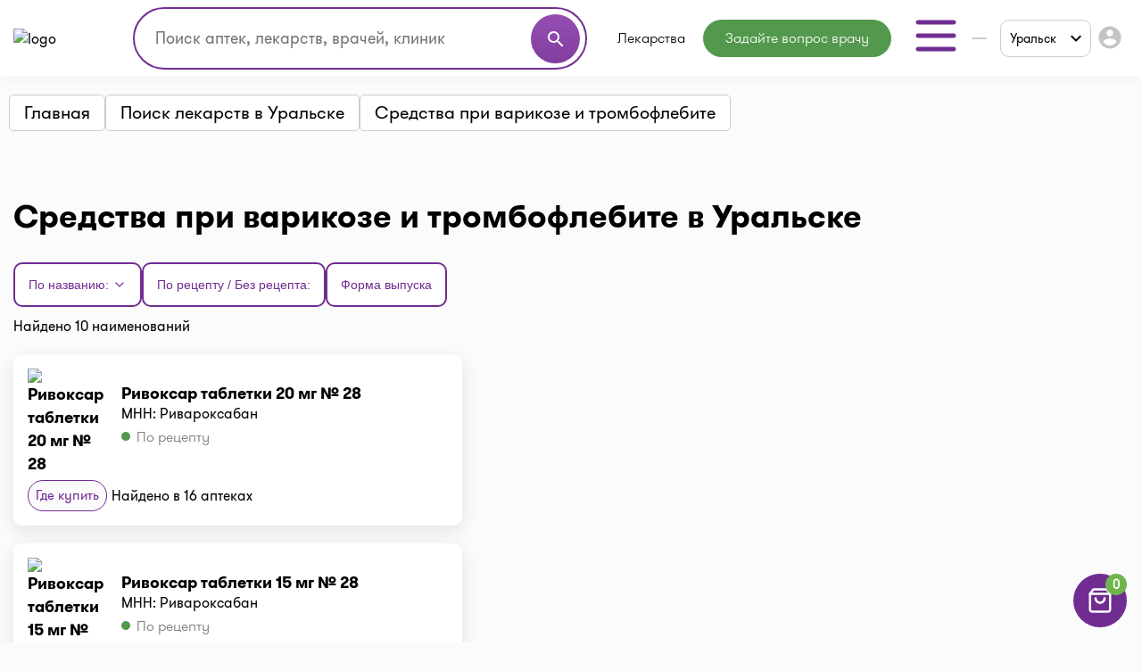

--- FILE ---
content_type: text/html;charset=UTF-8
request_url: https://i-teka.kz/uralsk/drug-categories/sredstva-pri-varikoze-i-tromboflebite
body_size: 22722
content:
<!DOCTYPE html>
<html lang="ru">

<head>
    <meta charset="UTF-8">
    <meta name="viewport" content="width=device-width, initial-scale=1, user-scalable=no"/>
    <meta name="HandheldFriendly" content="true"/>
    <meta name="MobileOptimized" content="width"/>
    <meta name="apple-mobile-web-app-capable" content="yes"/>
    <meta http-equiv="X-UA-Compatible" content="ie=edge">
    <meta name="description" content="Средства при варикозе и тромбофлебите в Уральске ⭐ Доставка и самовывоз ⚡ Купить по самой низкой цене в ближайшей аптеке. Аналоги, адреса, телефоны, график работы на I-teka"/>
    <meta name="ITEKA_TOKEN" content="abddc151ce98a042618173f561a0bf226e7883e0"/>
    <meta name="facebook-domain-verification" content="l3eeo6nk47wgf9ruqhakl3iq3fctnz"/>
        <link rel="stylesheet" type="text/css" href="/assets/e216cda/listview/styles.css" />
<link rel="stylesheet" type="text/css" href="/web/css/pager.css" />
<script type="text/javascript" src="/assets/7fc10b9e/jquery.min.js"></script>
<script type="text/javascript">
/*<![CDATA[*/
    let cartOptions = {'cartAddUrl':'/cart/add','cartDeleteUrl':'/cart/delete','cartRefreshUrl':'/cart/refresh','cartChangeQuantityUrl':'/cart/change-quantity','cartDrugHistoryUrl':'/uralsk/cart/history','checkoutSelectPharmacyUrl':'/uralsk/checkout/select-pharmacy','leaveRequestUrl':'/uralsk/order/create','checkoutSpecifyDeliveryUrl':'/delivery/specify-delivery','checkoutValidateDeliveryUrl':'/delivery/validate-delivery','smsCheckPhoneUrl':'/sms-confirm/check-phone','smsCheckLoadFormUrl':'/sms-confirm/load-form','getSubServicesUrl':'/services/select-service','getSubCategoryUrl':'/services/select-category'};
    let searchOptions = {'openUrl':'/global-search/open','searchUrl':'/global-search/run','categoryUrl':'/organization/globalSearch/category'};
    
    document.addEventListener("DOMContentLoaded", function() {
        var elements = document.getElementsByTagName("INPUT");
        for (var i = 0; i < elements.length; i++) {
            elements[i].oninvalid = function(e) {
                e.target.setCustomValidity("");
                if (!e.target.validity.valid) {
                    e.target.setCustomValidity("Заполните это поле.");
                }
            };
            elements[i].oninput = function(e) {
                e.target.setCustomValidity("");
            };
        }
    });
    
    // (function(d) {
    //     var s = d.createElement('script');
    //     s.defer = true;
    //     s.src = 'https://multisearch.io/plugin/12059';
    //     if (d.head) d.head.appendChild(s);
    // })(document);
    
    (function(d) {
        var s = d.createElement('script');
        s.defer = true;
        s.src = '/web/js/multisearch/plugin_ru.js';
        if (d.head) d.head.appendChild(s);
    })(document);
    
    document.multisearch_shopid = '';
/*]]>*/
</script>
<title>Средства при варикозе и тромбофлебите в Уральске (10) цены в аптеках | I-teka</title>
    <link rel="stylesheet" href="/web/css/style.css?v=10">
    <link rel="stylesheet" href="https://cdnjs.cloudflare.com/ajax/libs/toastr.js/latest/toastr.css">

    <meta property="og:title" content="Средства при варикозе и тромбофлебите в Уральске (10) цены в аптеках | I-teka"/>
    <meta property="og:description" content="Средства при варикозе и тромбофлебите в Уральске (10) цены в аптеках | I-teka"/>
    <meta property="og:type" content="website"/>
    <meta property="og:site_name" content="Медицинский портал I-teka"/>
    <meta property="og:image" content="https://i-teka.kz/web/img/logo.svg"/>

            <meta property="og:url" content="https://i-teka.kz/uralsk/drug-categories/sredstva-pri-varikoze-i-tromboflebite"/>
        <link rel="canonical" href="https://i-teka.kz/uralsk/drug-categories/sredstva-pri-varikoze-i-tromboflebite">
            
            
        <link rel="alternate" href="https://i-teka.kz/uralsk/drug-categories/sredstva-pri-varikoze-i-tromboflebite"
              hreflang="ru-KZ"/>
        

            
        <link rel="alternate" href="https://i-teka.kz/kk/uralsk/drug-categories/sredstva-pri-varikoze-i-tromboflebite"
              hreflang="kk-KZ"/>
        

    </head>

<body>
<!-- Yandex.Metrika counter -->
<script type="text/javascript" >
    (function(m,e,t,r,i,k,a){m[i]=m[i]||function(){(m[i].a=m[i].a||[]).push(arguments)};
        m[i].l=1*new Date();
        for (var j = 0; j < document.scripts.length; j++) {if (document.scripts[j].src === r) { return; }}
        k=e.createElement(t),a=e.getElementsByTagName(t)[0],k.async=1,k.src=r,a.parentNode.insertBefore(k,a)})
    (window, document, "script", "https://mc.yandex.ru/metrika/tag.js", "ym");

    ym(27338537, "init", {
        clickmap:true,
        trackLinks:true,
        accurateTrackBounce:true,
        ecommerce:"dataLayer"
    });
</script>
<noscript><div><img src="https://mc.yandex.ru/watch/27338537" style="position:absolute; left:-9999px;" alt="" /></div></noscript>
<!-- /Yandex.Metrika counter -->

<script>
    //send form click true
    function gaSendDataForm(category, action, label) {
        (dataLayer = window.dataLayer || []).push({
            'eCategory': category,
            'eAction': action,
            'eLabel': label,
            'eNI': false,
            'event': 'UAEvent'
        });
    }

    //send form click true
    function gaSendData(category, action, label) {
        (dataLayer = window.dataLayer || []).push({
            'eCategory': category,
            'eAction': action,
            'eLabel': label,
            'eNI': true,
            'event': 'UAEvent'
        });
    }

    //yandex click
    function yClick(id, name, brand, category, variant, msId) {
        (dataLayer = window.dataLayer || []).push({
            'ecommerce': {
                'add': {
                    'products': [
                        {
                            'id': id,
                            'name': name,
                            'brand': brand,
                            'category': category,
                            'variant': variant,
                            'ms_id': msId // for multisearch
                        }
                    ]
                }
            }
        });
    }

    // при отправке формы (запись на прием в МЦ)
    function sendMCFormData(id, msId, name, brand, category, variant) {
        (dataLayer = window.dataLayer || []).push({
            'ecommerce': {
                'purchase': {
                    'products': [
                        {
                            'id': id,
                            'ms_id': msId,
                            'name': name,
                            'brand': brand,
                            'category': category,
                            'variant': variant
                        }
                    ]
                }
            }
        });
    }

    // query statistic in search input on pharmacy page
    function pharmacyQueryStat(id, msId, name, brand, category, variant) {
        (dataLayer = window.dataLayer || []).push({
            'ecommerce': {
                'add': {
                    'products': [
                        {
                            'id': id,
                            'ms_id': msId,
                            'name': name,
                            'brand': brand,
                            'category': category,
                            'variant': variant
                        }
                    ]
                }
            }
        });
    }

    function ecommerceCart(ecommerceType, id, msId, name, price, brand, category, quantity, variant) {
        (dataLayer = window.dataLayer || []).push({
            'ecommerce': {
                'currencyCode': 'KZT',
                [ecommerceType]: {
                    'products': [
                        {
                            'id': id,
                            'ms_id': msId,
                            'name': name,
                            'price': price,
                            'brand': brand,
                            'category': category,
                            'quantity': quantity,
                            'variant': variant
                        }
                    ]
                }
            }
        });
    }

    function ecommerceCartOrderSuccess(ecommerceType, data) {
        (dataLayer = window.dataLayer || []).push({
            'ecommerce': {
                'currencyCode': 'KZT',
                [ecommerceType]: data
            }
        });
    }

</script>
<div class="main-banner">
    <div id="adfox_158452919449146259"></div>
</div>

<div id="top_banner_app" class="top-app-banner">
    <a href="https://onelink.to/guprhe" target="_blank">
        <span class="wrap-banner">
            <svg id="top_banner_app_close_btn" class="close-btn" width="30" height="30" viewBox="0 0 30 30" fill="none"
                 xmlns="http://www.w3.org/2000/svg">
                <rect width="30" height="30" rx="15" fill="#C1C1C1"></rect>
                <path fill-rule="evenodd" clip-rule="evenodd"
                      d="M20.5893 9.41058C20.9147 9.73602 20.9147 10.2637 20.5893 10.5891L10.5893 20.5891C10.2638 20.9145 9.7362 20.9145 9.41076 20.5891C9.08533 20.2637 9.08533 19.736 9.41076 19.4106L19.4108 9.41058C19.7362 9.08514 20.2638 9.08514 20.5893 9.41058Z"
                      fill="white"></path>
                <path fill-rule="evenodd" clip-rule="evenodd"
                      d="M9.41076 9.41058C9.7362 9.08514 10.2638 9.08514 10.5893 9.41058L20.5893 19.4106C20.9147 19.736 20.9147 20.2637 20.5893 20.5891C20.2638 20.9145 19.7362 20.9145 19.4108 20.5891L9.41076 10.5891C9.08533 10.2637 9.08533 9.73602 9.41076 9.41058Z"
                      fill="white"></path>
            </svg>
            <img src="/web/img/banners/banner_app_v2.png" alt="Скачайте мобильное приложение i-teka">
        </span>
    </a>
</div>

<header>
    <div class="header-wrapper">
        <div class="container">
            <div class="header flex-column flex-lg-row">
    <div class="d-flex align-items-center justify-content-between w-full py-2">
        <a class="d-none d-md-flex" href="/">
            <img data-src="/web/img/logo.svg" alt="logo" class="lazyload logo">
        </a>

        <div class="d-flex flex-column flex-md-row w-full justify-content-end align-items-center">
            <div class="order-6 order-md-0 mt-3 mt-md-0 px-md-4 search-container">
                    <div class="search">
    <form method="get">
        <div class="input-wrapper">
            <input type="text" class="ui-autocomplete-input" id="multisearch_custom"
                   placeholder="Поиск аптек, лекарств, врачей, клиник"
                   title="Поиск аптек, лекарств, врачей, клиник"
                   autocomplete="off">
            <button class="d-flex" type="button">
                <i class="material-icons">search</i>
            </button>
        </div>
    </form>
</div>            </div>

            <div class="flex align-items-center justify-content-between  justify-content-md-end w-full">
                <a class="d-flex d-md-none" href="/">
                    <img data-src="/web/img/logo.svg" alt="logo" class="lazyload logo">
                </a>

                <menu class="d-none d-lg-flex">
                                            <li class="menu-item drugs">
                            <a class="menu-item "
                                                                href="/uralsk/medicamentsalphabetically">
                                Лекарства                            </a>
                        </li>
                                            <li class="menu-item button-online-consultation-question">
                            <a class="menu-item "
                                                                href="https://ok.i-teka.kz/?utm_source=referral&utm_medium=mainsite_consultation&utm_campaign=btn_heder_online_consultation">
                                Задайте вопрос врачу                            </a>
                        </li>
                    
                    <li class="menu-item burger-dropdown ">
    <a class="menu-item-burger-toggle">
        <svg width="60" height="60" viewBox="0 0 60 60" fill="none"
             xmlns="http://www.w3.org/2000/svg">
            <path fill-rule="evenodd" clip-rule="evenodd"
                  d="M7.5 30C7.5 28.6193 8.61929 27.5 10 27.5H50C51.3807 27.5 52.5 28.6193 52.5 30C52.5 31.3807 51.3807 32.5 50 32.5H10C8.61929 32.5 7.5 31.3807 7.5 30Z"
                  fill="#702C91"/>
            <path fill-rule="evenodd" clip-rule="evenodd"
                  d="M7.5 15C7.5 13.6193 8.61929 12.5 10 12.5H50C51.3807 12.5 52.5 13.6193 52.5 15C52.5 16.3807 51.3807 17.5 50 17.5H10C8.61929 17.5 7.5 16.3807 7.5 15Z"
                  fill="#702C91"/>
            <path fill-rule="evenodd" clip-rule="evenodd"
                  d="M7.5 45C7.5 43.6193 8.61929 42.5 10 42.5H50C51.3807 42.5 52.5 43.6193 52.5 45C52.5 46.3807 51.3807 47.5 50 47.5H10C8.61929 47.5 7.5 46.3807 7.5 45Z"
                  fill="#702C91"/>
        </svg>
    </a>

    <div class="container-dropdown">
        <ul>
                            <li class="menu-item pharmacy">
                    <a class="menu-item "
                                                href="/uralsk/spisokaptek">
                        Аптеки                    </a>
                </li>
                            <li class="menu-item med-centers">
                    <a class="menu-item "
                                                href="/uralsk/medcentry">
                        Мед. центры                    </a>
                </li>
                            <li class="menu-item doctors">
                    <a class="menu-item "
                                                href="/uralsk/doctors">
                        Врачи                    </a>
                </li>
                            <li class="menu-item med-services">
                    <a class="menu-item "
                                                href="/uralsk/meduslugi">
                        Мед. услуги                    </a>
                </li>
            
            <li>
                    <a href="https://ok.i-teka.kz/?utm_source=referral&utm_medium=mainsite_consultation&utm_campaign=btn_burger_online_consultation"
       class="menu-item button-online-consultation">
                    Онлайн консультация            </a>
            </li>
        </ul>
    </div>
</li>                </menu>

                <div class="d-flex align-items-center">
                    <div class="d-none d-lg-flex">
                        <div class="custom-select language-select">
    <select class="select-language" name="language">
                                <option data-url="javascript://" selected                    value="ru"><span>RU</span></option>
                                <option data-url="/kk/uralsk/drug-categories/sredstva-pri-varikoze-i-tromboflebite"                     value="kk">KK</option>
            </select>
</div>                    </div>

                    <div class="burger-col">
    <a role="button" class="select-city-button-new d-flex align-items-center">
        Уральск        <svg class="ml-3" xmlns="http://www.w3.org/2000/svg" width="12" height="8" viewBox="0 0 12 8" fill="none">
            <path d="M10.5938 0.578125L12 1.98438L6 7.98438L0 1.98438L1.40625 0.578125L6 5.17188L10.5938 0.578125Z" fill="black"/>
        </svg>
    </a>

                        <button id="header-burger" onclick="gaSendData('кнопка', 'клик', 'войти в личный кабинет');">
                <i class="material-icons">account_circle</i>
            </button>
            </div>



                    <div class="burger d-lg-none burger-dropdown-mobile">
    <div class="burger-dropdown-mobile-open">
        <svg width="24" height="18" viewBox="0 0 24 18" fill="none"
             xmlns="http://www.w3.org/2000/svg">
            <path fill-rule="evenodd" clip-rule="evenodd"
                  d="M0.75 9C0.75 8.30964 1.30964 7.75 2 7.75H22C22.6904 7.75 23.25 8.30964 23.25 9C23.25 9.69036 22.6904 10.25 22 10.25H2C1.30964 10.25 0.75 9.69036 0.75 9Z"
                  fill="#702C91"/>
            <path fill-rule="evenodd" clip-rule="evenodd"
                  d="M0.75 1.5C0.75 0.809644 1.30964 0.25 2 0.25H22C22.6904 0.25 23.25 0.809644 23.25 1.5C23.25 2.19036 22.6904 2.75 22 2.75H2C1.30964 2.75 0.75 2.19036 0.75 1.5Z"
                  fill="#702C91"/>
            <path fill-rule="evenodd" clip-rule="evenodd"
                  d="M0.75 16.5C0.75 15.8096 1.30964 15.25 2 15.25H22C22.6904 15.25 23.25 15.8096 23.25 16.5C23.25 17.1904 22.6904 17.75 22 17.75H2C1.30964 17.75 0.75 17.1904 0.75 16.5Z"
                  fill="#702C91"/>
        </svg>
    </div>

    <div class="container-dropdown-mobile d-lg-none">
        <button class="burger-dropdown-mobile-close flex justify-content-end w-full">
            <svg width="30" height="30" viewBox="0 0 30 30" fill="none"
                 xmlns="http://www.w3.org/2000/svg">
                <path fill-rule="evenodd" clip-rule="evenodd"
                      d="M23.3839 6.61612C23.872 7.10427 23.872 7.89573 23.3839 8.38388L8.38388 23.3839C7.89573 23.872 7.10427 23.872 6.61612 23.3839C6.12796 22.8957 6.12796 22.1043 6.61612 21.6161L21.6161 6.61612C22.1043 6.12796 22.8957 6.12796 23.3839 6.61612Z"
                      fill="white"/>
                <path fill-rule="evenodd" clip-rule="evenodd"
                      d="M6.61612 6.61612C7.10427 6.12796 7.89573 6.12796 8.38388 6.61612L23.3839 21.6161C23.872 22.1043 23.872 22.8957 23.3839 23.3839C22.8957 23.872 22.1043 23.872 21.6161 23.3839L6.61612 8.38388C6.12796 7.89573 6.12796 7.10427 6.61612 6.61612Z"
                      fill="white"/>
            </svg>
        </button>

        <ul>
                            <li class="menu-item pharmacy">
                    <a class="menu-item "
                                        href="/uralsk/spisokaptek">
                        <img src="/web/img/header-icons/pharmacies.svg" alt=" Аптеки">

                        Аптеки
                                            </a>
                </li>
                            <li class="menu-item drugs">
                    <a class="menu-item "
                                        href="/uralsk/medicamentsalphabetically">
                        <img src="/web/img/header-icons/drugs.svg" alt=" Лекарства">

                        Лекарства
                                            </a>
                </li>
                            <li class="menu-item button-online-consultation-question">
                    <a class="menu-item "
                                        href="https://ok.i-teka.kz/?utm_source=referral&utm_medium=mainsite_consultation&utm_campaign=btn_heder_online_consultation">
                        <img src="/web/img/header-icons/pharmacies.svg" alt=" Задайте вопрос врачу">

                        Задайте вопрос врачу
                                                    <span class="label">market</span>
                                            </a>
                </li>
                            <li class="menu-item med-centers">
                    <a class="menu-item "
                                        href="/uralsk/medcentry">
                        <img src="/web/img/header-icons/medcenters.svg" alt=" Мед. центры">

                        Мед. центры
                                            </a>
                </li>
                            <li class="menu-item doctors">
                    <a class="menu-item "
                                        href="/uralsk/doctors">
                        <img src="/web/img/header-icons/doctors.svg" alt=" Врачи">

                        Врачи
                                            </a>
                </li>
                            <li class="menu-item med-services">
                    <a class="menu-item "
                                        href="/uralsk/meduslugi">
                        <img src="/web/img/header-icons/services.svg" alt=" Мед. услуги">

                        Мед. услуги
                                            </a>
                </li>
            
            <li>
                    <a href="https://ok.i-teka.kz/?utm_source=referral&utm_medium=mainsite_consultation&utm_campaign=btn_burger_online_consultation"
       class="menu-item">
                    <img src="/web/img/header-icons/consultation.svg" alt=" Онлайн консультация">
            Онлайн консультация            <span class="label">market</span>
            </a>
            </li>
        </ul>

        <div>
            <div class="toggle-radio">
                    <div class="switch">
            <input type="radio" name="langSelect" id="ru" checked>
            <label for="ru">
                <a href="javascript://">
                    <span>RU</span>                </a>
            </label>
        </div>
                    <div class="switch">
            <input type="radio" name="langSelect" id="kk" >
            <label for="kk">
                <a href="/kk/uralsk/drug-categories/sredstva-pri-varikoze-i-tromboflebite">
                    KK                </a>
            </label>
        </div>
    </div>        </div>
    </div>
</div>
                </div>
            </div>
        </div>
    </div>

    <menu class="mobile-menu d-flex d-lg-none justify-content-center justify-content-md-between mt-4 mb-2 my-lg-0 w-full">
            <li class="menu-item drugs">
            <a class="menu-item mt-2 mt-sm-0 "
                                href="/uralsk/medicamentsalphabetically">
                Лекарства            </a>
        </li>
            <li class="menu-item button-online-consultation-question">
            <a class="menu-item mt-2 mt-sm-0 "
                                href="https://ok.i-teka.kz/?utm_source=referral&utm_medium=mainsite_consultation&utm_campaign=btn_heder_online_consultation">
                Задайте вопрос врачу            </a>
        </li>
    
</menu></div>        </div>
    </div>
</header>


<div class="select-city-modal-new modal">
    <div class="overlay"></div>
    <div class="modal-container">
        <div class="modal-header relative d-flex flex-column">
            <div class="close-modal relative d-block">
                <svg xmlns="http://www.w3.org/2000/svg" fill="#000000" viewBox="0 0 24 24" width="24px" height="24px"><path d="M 4.7070312 3.2929688 L 3.2929688 4.7070312 L 10.585938 12 L 3.2929688 19.292969 L 4.7070312 20.707031 L 12 13.414062 L 19.292969 20.707031 L 20.707031 19.292969 L 13.414062 12 L 20.707031 4.7070312 L 19.292969 3.2929688 L 12 10.585938 L 4.7070312 3.2929688 z"/></svg>
            </div>
            <div class="input-search">
                <input id="search-input" type="text" placeholder="Поиск города">
                <span>
                  <svg width="22" height="22" viewBox="0 0 22 22" fill="none" xmlns="http://www.w3.org/2000/svg">
                    <path fill-rule="evenodd" clip-rule="evenodd" d="M10.0835 3.66667C6.53967 3.66667 3.66683 6.53951 3.66683 10.0833C3.66683 13.6272 6.53967 16.5 10.0835 16.5C13.6273 16.5 16.5002 13.6272 16.5002 10.0833C16.5002 6.53951 13.6273 3.66667 10.0835 3.66667ZM1.8335 10.0833C1.8335 5.52699 5.52715 1.83334 10.0835 1.83334C14.6398 1.83334 18.3335 5.52699 18.3335 10.0833C18.3335 14.6397 14.6398 18.3333 10.0835 18.3333C5.52715 18.3333 1.8335 14.6397 1.8335 10.0833Z" fill="#7D7D7D"/>
                    <path fill-rule="evenodd" clip-rule="evenodd" d="M14.6142 14.6141C14.9722 14.2561 15.5526 14.2561 15.9106 14.6141L19.8981 18.6016C20.256 18.9596 20.256 19.54 19.8981 19.8979C19.5401 20.2559 18.9597 20.2559 18.6017 19.8979L14.6142 15.9104C14.2562 15.5525 14.2562 14.9721 14.6142 14.6141Z" fill="#7D7D7D"/>
                </svg>
                </span>
            </div>
        </div>
        <div class="modal-content">
            <ul class="list-cities js-list">
                                    <li class="item  js-popular">
                        <a href="/almaty/drug-categories/sredstva-pri-varikoze-i-tromboflebite">
                            Алматы                        </a>
                    </li>
                                    <li class="item  js-popular">
                        <a href="/astana/drug-categories/sredstva-pri-varikoze-i-tromboflebite">
                            Астана                        </a>
                    </li>
                                                    <li class="alphabetical-index-item js-letter">
                        А                    </li>
                                            <li class="item  js-simple">
                            <a href="/aktau/drug-categories/sredstva-pri-varikoze-i-tromboflebite">
                                Актау                            </a>
                        </li>
                                            <li class="item  js-simple">
                            <a href="/aktobe/drug-categories/sredstva-pri-varikoze-i-tromboflebite">
                                Актобе                            </a>
                        </li>
                                            <li class="item  js-simple">
                            <a href="/almaty-region/drug-categories/sredstva-pri-varikoze-i-tromboflebite">
                                Алматинская область                            </a>
                        </li>
                                            <li class="item  js-simple">
                            <a href="/almaty/drug-categories/sredstva-pri-varikoze-i-tromboflebite">
                                Алматы                            </a>
                        </li>
                                            <li class="item  js-simple">
                            <a href="/astana/drug-categories/sredstva-pri-varikoze-i-tromboflebite">
                                Астана                            </a>
                        </li>
                                            <li class="item  js-simple">
                            <a href="/atyrau/drug-categories/sredstva-pri-varikoze-i-tromboflebite">
                                Атырау                            </a>
                        </li>
                                                        <li class="alphabetical-index-item js-letter">
                        Б                    </li>
                                            <li class="item  js-simple">
                            <a href="/balhash/drug-categories/sredstva-pri-varikoze-i-tromboflebite">
                                Балхаш                            </a>
                        </li>
                                                        <li class="alphabetical-index-item js-letter">
                        Ж                    </li>
                                            <li class="item  js-simple">
                            <a href="/zhezkazgan/drug-categories/sredstva-pri-varikoze-i-tromboflebite">
                                Жезказган                            </a>
                        </li>
                                            <li class="item  js-simple">
                            <a href="/zhetysay/drug-categories/sredstva-pri-varikoze-i-tromboflebite">
                                Жетысай                            </a>
                        </li>
                                                        <li class="alphabetical-index-item js-letter">
                        К                    </li>
                                            <li class="item  js-simple">
                            <a href="/karaganda/drug-categories/sredstva-pri-varikoze-i-tromboflebite">
                                Караганда                            </a>
                        </li>
                                            <li class="item  js-simple">
                            <a href="/kokshetau/drug-categories/sredstva-pri-varikoze-i-tromboflebite">
                                Кокшетау                            </a>
                        </li>
                                            <li class="item  js-simple">
                            <a href="/kostanay/drug-categories/sredstva-pri-varikoze-i-tromboflebite">
                                Костанай                            </a>
                        </li>
                                            <li class="item  js-simple">
                            <a href="/kyzylorda/drug-categories/sredstva-pri-varikoze-i-tromboflebite">
                                Кызылорда                            </a>
                        </li>
                                                        <li class="alphabetical-index-item js-letter">
                        П                    </li>
                                            <li class="item  js-simple">
                            <a href="/pavlodar/drug-categories/sredstva-pri-varikoze-i-tromboflebite">
                                Павлодар                            </a>
                        </li>
                                            <li class="item  js-simple">
                            <a href="/petropavlovsk/drug-categories/sredstva-pri-varikoze-i-tromboflebite">
                                Петропавловск                            </a>
                        </li>
                                                        <li class="alphabetical-index-item js-letter">
                        С                    </li>
                                            <li class="item  js-simple">
                            <a href="/satpayev/drug-categories/sredstva-pri-varikoze-i-tromboflebite">
                                Сатпаев                            </a>
                        </li>
                                            <li class="item  js-simple">
                            <a href="/semey/drug-categories/sredstva-pri-varikoze-i-tromboflebite">
                                Семей                            </a>
                        </li>
                                                        <li class="alphabetical-index-item js-letter">
                        Т                    </li>
                                            <li class="item  js-simple">
                            <a href="/taldykorgan/drug-categories/sredstva-pri-varikoze-i-tromboflebite">
                                Талдыкорган                            </a>
                        </li>
                                            <li class="item  js-simple">
                            <a href="/taraz/drug-categories/sredstva-pri-varikoze-i-tromboflebite">
                                Тараз                            </a>
                        </li>
                                            <li class="item  js-simple">
                            <a href="/temirtau/drug-categories/sredstva-pri-varikoze-i-tromboflebite">
                                Темиртау                            </a>
                        </li>
                                            <li class="item  js-simple">
                            <a href="/turkestan/drug-categories/sredstva-pri-varikoze-i-tromboflebite">
                                Туркестан                            </a>
                        </li>
                                                        <li class="alphabetical-index-item js-letter">
                        У                    </li>
                                            <li class="item active js-simple">
                            <a href="/uralsk/drug-categories/sredstva-pri-varikoze-i-tromboflebite">
                                Уральск                            </a>
                        </li>
                                            <li class="item  js-simple">
                            <a href="/ustkamenogorsk/drug-categories/sredstva-pri-varikoze-i-tromboflebite">
                                Усть-Каменогорск                            </a>
                        </li>
                                                        <li class="alphabetical-index-item js-letter">
                        Ш                    </li>
                                            <li class="item  js-simple">
                            <a href="/shymkent/drug-categories/sredstva-pri-varikoze-i-tromboflebite">
                                Шымкент                            </a>
                        </li>
                                                        <li class="alphabetical-index-item js-letter">
                        Э                    </li>
                                            <li class="item  js-simple">
                            <a href="/ekibastuz/drug-categories/sredstva-pri-varikoze-i-tromboflebite">
                                Экибастуз                            </a>
                        </li>
                                                </ul>
        </div>

    </div>
</div>

<div class="modal send-mail-modal js-send-mail-modal">
    <div class="overlay"></div>
    <div class="content">
        <div class="close-modal">
            <i class="material-icons">clear</i>
        </div>
        <div class="modal-header">
            Напишите нам        </div>
        <div class="modal-body contact-form">
            <link rel="stylesheet" type="text/css" href="/assets/e216cda/listview/styles.css" />
<link rel="stylesheet" type="text/css" href="/web/css/pager.css" />
<script type="text/javascript" src="/assets/7fc10b9e/jquery.min.js"></script>


<form class="vertical-form form-horizontal" id="contact-form-modal" action="/contact" method="post">
<div style="display:none"><input type="hidden" value="abddc151ce98a042618173f561a0bf226e7883e0" name="ITEKA_TOKEN" /></div><div class="control-group"><label class="control-label required" for="ContactSiteForm_fio">Ваше имя <span class="required">*</span></label><div class="controls"><input required="required" name="ContactSiteForm[fio]" id="ContactSiteForm_fio" type="text" maxlength="100" /></div></div><div class="control-group"><label class="control-label required" for="ContactSiteForm_email">Ваш e-mail <span class="required">*</span></label><div class="controls"><input required="required" name="ContactSiteForm[email]" id="ContactSiteForm_email" type="text" maxlength="100" /></div></div><div class="control-group"><label class="control-label required" for="ContactSiteForm_theme">Тематика вопроса <span class="required">*</span></label><div class="controls"><select required="required" name="ContactSiteForm[theme]" id="ContactSiteForm_theme">
<option value=""></option>
<option value="1">Присоединить аптеку</option>
<option value="2">Присоединить мед.центр или врача</option>
<option value="3">Поиск лекарств</option>
<option value="4">Вопрос по доставке</option>
<option value="5">Другой вопрос</option>
</select></div></div><div class="control-group"><label class="control-label required" for="ContactSiteForm_question">Задать вопрос <span class="required">*</span></label><div class="controls"><textarea rows="3" name="ContactSiteForm[question]" id="ContactSiteForm_question"></textarea></div></div><img id="yw2" src="/site/captcha?v=6981ea300bdfc" alt="" /><div class="control-group"><label class="control-label" for="ContactSiteForm_verifyCode">Код подтверждения</label><div class="controls"><input placeholder="Код подтверждения*" required="required" name="ContactSiteForm[verifyCode]" id="ContactSiteForm_verifyCode" type="text" /></div></div>    <button type="submit" class="js-send-button contact-form-submit-button">Отправить</button>
    <div class="mt-4">* - обязательные для заполнения поля</div>
</form><script type="text/javascript">
/*<![CDATA[*/

jQuery(document).on('click', '#yw2', function(){
	jQuery.ajax({
		url: "\/site\/captcha?refresh=1",
		dataType: 'json',
		cache: false,
		success: function(data) {
			jQuery('#yw2').attr('src', data['url']);
			jQuery('body').data('/site/captcha.hash', [data['hash1'], data['hash2']]);
		}
	});
	return false;
});

/*]]>*/
</script>
        </div>
    </div>
</div>
<div class="all-modals">

    <div class="modal phones-modal phone-list-modal sgb">
    <div class="overlay"></div>
    <div class="content">
        <div>
            <div class="title">
                <div class="name">
                </div>
                <div class="address">
                </div>
                <div class="pharmacy-description">
                </div>
                <div class="close-modal">
                    <i class="material-icons">clear</i>
                </div>
            </div>

            <div class="list">
            </div>
            <div class="modal-partner-banner">
                <a href="https://share.flocktory.com/exchange/login?ssid=5368&bid=9030" class="banner-desktop" target="_blank">
                    <img src="/web/img/banners/330_60_mob_04.png" alt="Партнеры i-teka.kz">
                </a>
                <a href="https://share.flocktory.com/exchange/login?ssid=5368&bid=10362" class="banner-mobile" target="_blank">
                    <img src="/web/img/banners/330_60_mob_04.png" alt="Партнеры i-teka.kz">
                </a>
            </div>
        </div>

        <button class="close-modal">Закрыть</button>
    </div>
</div>
<div class="modal more-info-modal ">
    <div class="overlay"></div>
    <div class="content">
        <div>
            <div class="title">
                <div class="name">Айболит</div>
                <div class="address">Нур-Султан, ул. Биржан Сала, 1/1</div>
                <div class="pharmacy-description"></div>
                <div class="close-modal">
                    <i class="material-icons">clear</i>
                </div>
            </div>
            <div class="list">
                <a href="#" class="item show-on-card">
                <span class="icon">
                   <svg width="24" height="24" viewBox="0 0 24 24" fill="none" xmlns="http://www.w3.org/2000/svg">
                    <path fill-rule="evenodd" clip-rule="evenodd"
                          d="M21.5257 2.14935C21.8205 2.33156 22 2.65342 22 3V18C22 18.3788 21.786 18.725 21.4472 18.8944L15.4472 21.8944C15.1657 22.0352 14.8343 22.0352 14.5528 21.8944L9 19.118L3.44721 21.8944C3.13723 22.0494 2.76909 22.0329 2.47427 21.8507C2.17945 21.6684 2 21.3466 2 21V6C2 5.62123 2.214 5.27497 2.55279 5.10557L8.55279 2.10557C8.83431 1.96481 9.16569 1.96481 9.44721 2.10557L15 4.88197L20.5528 2.10557C20.8628 1.95058 21.2309 1.96714 21.5257 2.14935ZM4 6.61804V19.382L8.55279 17.1056C8.83431 16.9648 9.16569 16.9648 9.44721 17.1056L15 19.882L20 17.382V4.61804L15.4472 6.89443C15.1657 7.03519 14.8343 7.03519 14.5528 6.89443L9 4.11804L4 6.61804Z"
                          fill="#702C91"/>
                    <path fill-rule="evenodd" clip-rule="evenodd"
                          d="M9 2C9.55228 2 10 2.44772 10 3V18C10 18.5523 9.55228 19 9 19C8.44772 19 8 18.5523 8 18V3C8 2.44772 8.44772 2 9 2Z"
                          fill="#702C91"/>
                    <path fill-rule="evenodd" clip-rule="evenodd"
                          d="M15 5C15.5523 5 16 5.44772 16 6V21C16 21.5523 15.5523 22 15 22C14.4477 22 14 21.5523 14 21V6C14 5.44772 14.4477 5 15 5Z"
                          fill="#702C91"/>
                    </svg>

                </span>
                    <span class="text">
                        Показать на карте                </span>
                </a>
                <a href="#" class="item make-route">
                <span class="icon">
                  <svg width="24" height="24" viewBox="0 0 24 24" fill="none" xmlns="http://www.w3.org/2000/svg">
                    <path fill-rule="evenodd" clip-rule="evenodd"
                          d="M22.7071 1.29292C23.006 1.59175 23.0847 2.04618 22.9038 2.42811L13.9038 21.4281C13.7229 21.8098 13.3218 22.0368 12.9015 21.9952C12.4812 21.9535 12.1323 21.6523 12.0299 21.2426L10.1754 13.8246L2.75749 11.9702C2.34773 11.8677 2.04651 11.5189 2.00489 11.0986C1.96327 10.6782 2.19022 10.2771 2.57194 10.0963L21.5719 1.09629C21.9539 0.915375 22.4083 0.994089 22.7071 1.29292ZM5.95337 10.7076L11.2426 12.0299C11.6008 12.1195 11.8806 12.3992 11.9702 12.7575L13.2925 18.0467L19.8976 4.10241L5.95337 10.7076Z"
                          fill="#702C91"/>
                    </svg>
                </span>
                    <span class="text">
                        Построить маршрут                </span>
                </a>
                <a href="#" class="item ya-taxi">
                <span class="icon">
                <svg width="24" height="24" viewBox="0 0 24 24" fill="none" xmlns="http://www.w3.org/2000/svg">
                    <g clip-path="url(#clip0_137_1112)">
                    <path
                        d="M0 4C0 1.79086 1.79086 0 4 0H20C22.2091 0 24 1.79086 24 4V20C24 22.2091 22.2091 24 20 24H4C1.79086 24 0 22.2091 0 20V4Z"
                        fill="#FFDD33"/>
                    <path d="M0 12H12V24H4C1.79086 24 0 22.2091 0 20V12Z" fill="#F2F1ED"/>
                    <path d="M12 12H24V20C24 22.2091 22.2091 24 20 24H12V12Z" fill="black"/>
                    </g>
                    <defs>
                    <clipPath id="clip0_137_1112">
                    <rect width="24" height="24" fill="white"/>
                    </clipPath>
                    </defs>
                </svg>
                </span>
                    <span class="text">
                  Вызвать Яндекс Такси                </span>
                </a>
                <a href="#" class="item share">
                <span class="icon">
               <svg width="24" height="24" viewBox="0 0 24 24" fill="none" xmlns="http://www.w3.org/2000/svg">
                <path fill-rule="evenodd" clip-rule="evenodd"
                      d="M4 11C4.55228 11 5 11.4477 5 12V20C5 20.2652 5.10536 20.5196 5.29289 20.7071C5.48043 20.8946 5.73478 21 6 21H18C18.2652 21 18.5196 20.8946 18.7071 20.7071C18.8946 20.5196 19 20.2652 19 20V12C19 11.4477 19.4477 11 20 11C20.5523 11 21 11.4477 21 12V20C21 20.7957 20.6839 21.5587 20.1213 22.1213C19.5587 22.6839 18.7957 23 18 23H6C5.20435 23 4.44129 22.6839 3.87868 22.1213C3.31607 21.5587 3 20.7956 3 20V12C3 11.4477 3.44772 11 4 11Z"
                      fill="#702C91"/>
                <path fill-rule="evenodd" clip-rule="evenodd"
                      d="M11.2929 1.29289C11.6834 0.902369 12.3166 0.902369 12.7071 1.29289L16.7071 5.29289C17.0976 5.68342 17.0976 6.31658 16.7071 6.70711C16.3166 7.09763 15.6834 7.09763 15.2929 6.70711L12 3.41421L8.70711 6.70711C8.31658 7.09763 7.68342 7.09763 7.29289 6.70711C6.90237 6.31658 6.90237 5.68342 7.29289 5.29289L11.2929 1.29289Z"
                      fill="#702C91"/>
                <path fill-rule="evenodd" clip-rule="evenodd"
                      d="M12 1C12.5523 1 13 1.44772 13 2V15C13 15.5523 12.5523 16 12 16C11.4477 16 11 15.5523 11 15V2C11 1.44772 11.4477 1 12 1Z"
                      fill="#702C91"/>
                </svg>

                </span>
                    <span class="text">
                        Поделиться                </span>
                </a>
            </div>
        </div>
       <div>
           <div class="py-3">
               <button class="button-error report-btn">
                   <svg width="25" height="24" viewBox="0 0 25 24" fill="none" xmlns="http://www.w3.org/2000/svg">
                       <path fill-rule="evenodd" clip-rule="evenodd"
                             d="M2.37868 3.87868C2.94129 3.31607 3.70435 3 4.5 3H20.5C21.2957 3 22.0587 3.31607 22.6213 3.87868C23.1839 4.44129 23.5 5.20435 23.5 6V10.5C23.5 11.0523 23.0523 11.5 22.5 11.5C21.9477 11.5 21.5 11.0523 21.5 10.5V6C21.5 5.73478 21.3946 5.48043 21.2071 5.29289C21.0196 5.10536 20.7652 5 20.5 5H4.5C4.23478 5 3.98043 5.10536 3.79289 5.29289C3.60536 5.48043 3.5 5.73478 3.5 6V18C3.5 18.5477 3.95228 19 4.5 19H17C17.5523 19 18 19.4477 18 20C18 20.5523 17.5523 21 17 21H4.5C2.84772 21 1.5 19.6523 1.5 18V6C1.5 5.20435 1.81607 4.44129 2.37868 3.87868Z"
                             fill="#757575"/>
                       <path fill-rule="evenodd" clip-rule="evenodd"
                             d="M1.65612 6.4638C1.95232 5.99767 2.57032 5.85991 3.03645 6.15612L12.0033 11.8541C12.1524 11.9469 12.3245 11.9961 12.5001 11.9961C12.6758 11.9961 12.8479 11.9469 12.997 11.8541C12.9977 11.8536 12.9985 11.8532 12.9992 11.8527L21.9638 6.15612C22.4299 5.85991 23.0479 5.99767 23.3441 6.4638C23.6403 6.92993 23.5026 7.54793 23.0365 7.84414L14.0611 13.5476C13.5932 13.8407 13.0522 13.9961 12.5001 13.9961C11.948 13.9961 11.4071 13.8407 10.9392 13.5475L10.9338 13.5442L1.9638 7.84414C1.49767 7.54793 1.35991 6.92993 1.65612 6.4638Z"
                             fill="#757575"/>
                       <path fill-rule="evenodd" clip-rule="evenodd"
                             d="M20.5 13C21.0523 13 21.5 13.4477 21.5 14V18C21.5 18.5523 21.0523 19 20.5 19C19.9477 19 19.5 18.5523 19.5 18V14C19.5 13.4477 19.9477 13 20.5 13Z"
                             fill="#757575"/>
                       <path fill-rule="evenodd" clip-rule="evenodd"
                             d="M20.5 21C21.0523 21 21.5 21.4477 21.5 22V22.01C21.5 22.5623 21.0523 23.01 20.5 23.01C19.9477 23.01 19.5 22.5623 19.5 22.01V22C19.5 21.4477 19.9477 21 20.5 21Z"
                             fill="#757575"/>
                   </svg>
                   <span>
                       Сообщить об ошибке                </span>
               </button>
           </div>
           <button class="close-modal">Закрыть</button>
       </div>
    </div>
</div>

</div>

<div class="breadcrumbs"><ul  itemscope itemtype="https://schema.org/BreadcrumbList"><li  itemprop="itemListElement" itemscope itemtype="https://schema.org/ListItem" ><a  itemprop="item" href="/"><span itemprop="name">Главная</span></a><meta  itemprop="position" content="1" /></li><li  itemprop="itemListElement" itemscope itemtype="https://schema.org/ListItem" ><a  itemscope itemtype="https://schema.org/WebPage" itemprop="item" itemId="/uralsk/medicamentsalphabetically" href="/uralsk/medicamentsalphabetically"><span itemprop="name">Поиск лекарств в Уральске</span></a><meta  itemprop="position" content="2" /></li><li  itemprop="itemListElement" itemscope itemtype="https://schema.org/ListItem" ><a  itemprop="item" href="/uralsk/drug-categories/sredstva-pri-varikoze-i-tromboflebite"><span itemprop="name">Средства при варикозе и тромбофлебите</span></a><meta  itemprop="position" content="3" /></li></ul></div>
<script defer src="/web/dist/main.js?v=5"></script>
<link rel="stylesheet" type="text/css" href="/assets/e216cda/listview/styles.css" />
<link rel="stylesheet" type="text/css" href="/web/css/pager.css" />
<script type="text/javascript" src="/assets/7fc10b9e/jquery.min.js"></script>
<script type="text/javascript">
/*<![CDATA[*/

jQuery(document).on('click', '#yw2', function(){
	jQuery.ajax({
		url: "\/site\/captcha?refresh=1",
		dataType: 'json',
		cache: false,
		success: function(data) {
			jQuery('#yw2').attr('src', data['url']);
			jQuery('body').data('/site/captcha.hash', [data['hash1'], data['hash2']]);
		}
	});
	return false;
});

/*]]>*/
</script>


<div class="drugs-search-page">
    <div class="container">
        <div class="tabs">
            <div class="row">
                <div class="col-12">
                    <div class="container-list-category">
                        <div class="title">
                                                            <h1 class="searchh1">Средства при варикозе и тромбофлебите в Уральске</h1>
                                                    </div>

                                            </div>
                </div>
            </div>


            <div class="row">
                <div class="col-12">

                    <div class="pharmacy-page-sort-filter">
    
    <button class="name-sort">
        По названию:    </button>

    <button class="recipe-filter">
        По рецепту / Без рецепта:    </button>

    <button class="release-form-filter">
        Форма выпуска    </button>
</div>

                    
                        <div class="found-text">
                            Найдено 10 наименований                        </div>

                        
                                    </div>
            </div>

            <div class="cashback-only-mobile">
                <script type="text/javascript" src="/assets/7fc10b9e/jquery.min.js"></script>

<div class="bg-white main-page-cashback gtm_question_for_doctors_banner">
    <div class="container px-0 cashback-banner-wrapper">
                <a href="tel:+77076065024"
           class="ok-only-ask">
            <img class="lazyload" data-src="/web/img/banners/banner_gold1.png"
                 alt="RB Clinic"
            >
        </a>
    </div>
</div>
            </div>

            <div class="row">
                <div class="col-12 col-lg-5">
                    <div id="yw0" class="list-view">
<div class="items">

<div class="list-item" data-drug-id="57755">
    <div class="title-row">
        <img data-src="https://assets.i-teka.kz/web/img/default_drugs.png" alt="Ривоксар таблетки 20 мг № 28" class="lazyload drug-avatar">
        <div class="list-item-contact">
            <div>
                <a href="/uralsk/medicaments/rivoksar-tabletki-20-mg-28">
                    Ривоксар таблетки 20 мг № 28                </a>
                <div class="address">
                                            МНН: Ривароксабан                                    </div>
                <div class="status-distance-block">
                    <div class="status">
    <div class="dot"></div>
    По рецепту</div>
                </div>
            </div>
        </div>
    </div>

    <div class="btns-row">
        <div class="container-contact-button">
            <div class="item">
                <a href="/uralsk/medicaments/rivoksar-tabletki-20-mg-28" class="where">Где купить</a>
            </div>
                <div class="item">
                    Найдено в 16 аптеках                </div>
        </div>
    </div>
</div>





<div class="list-item" data-drug-id="57745">
    <div class="title-row">
        <img data-src="https://assets.i-teka.kz/web/img/default_drugs.png" alt="Ривоксар таблетки 15 мг № 28" class="lazyload drug-avatar">
        <div class="list-item-contact">
            <div>
                <a href="/uralsk/medicaments/rivoksar-tabletki-15-mg-28">
                    Ривоксар таблетки 15 мг № 28                </a>
                <div class="address">
                                            МНН: Ривароксабан                                    </div>
                <div class="status-distance-block">
                    <div class="status">
    <div class="dot"></div>
    По рецепту</div>
                </div>
            </div>
        </div>
    </div>

    <div class="btns-row">
        <div class="container-contact-button">
            <div class="item">
                <a href="/uralsk/medicaments/rivoksar-tabletki-15-mg-28" class="where">Где купить</a>
            </div>
                <div class="item">
                    Найдено в 15 аптеках                </div>
        </div>
    </div>
</div>





<div class="list-item" data-drug-id="58595">
    <div class="title-row">
        <img data-src="https://assets.i-teka.kz/web/img/default_drugs.png" alt="Ривоксар таблетки 10 мг № 30" class="lazyload drug-avatar">
        <div class="list-item-contact">
            <div>
                <a href="/uralsk/medicaments/rivoksar-tabletki-10-mg-30">
                    Ривоксар таблетки 10 мг № 30                </a>
                <div class="address">
                                            МНН: Ривароксабан                                    </div>
                <div class="status-distance-block">
                    <div class="status">
    <div class="dot"></div>
    По рецепту</div>
                </div>
            </div>
        </div>
    </div>

    <div class="btns-row">
        <div class="container-contact-button">
            <div class="item">
                <a href="/uralsk/medicaments/rivoksar-tabletki-10-mg-30" class="where">Где купить</a>
            </div>
                <div class="item">
                    Найдено в 10 аптеках                </div>
        </div>
    </div>
</div>





<div class="list-item" data-drug-id="280395">
    <div class="title-row">
        <img data-src="https://assets.i-teka.kz/web/img/default_drugs.png" alt="Фельдшер Венотоник крем-гель для ног 50 мл" class="lazyload drug-avatar">
        <div class="list-item-contact">
            <div>
                <a href="/uralsk/medicaments/feljdsher-venotonik-krem-gelj-dlya-nog-50-ml">
                    Фельдшер Венотоник крем-гель для ног 50 мл                </a>
                <div class="address">
                                    </div>
                <div class="status-distance-block">
                    <div class="status">
    <div class="dot"></div>
    Без рецепта</div>
                </div>
            </div>
        </div>
    </div>

    <div class="btns-row">
        <div class="container-contact-button">
            <div class="item">
                <a href="/uralsk/medicaments/feljdsher-venotonik-krem-gelj-dlya-nog-50-ml" class="where">Где купить</a>
            </div>
                <div class="item">
                    Найдено в 3 аптеках                </div>
        </div>
    </div>
</div>





<div class="list-item" data-drug-id="36597">
    <div class="title-row">
        <img data-src="https://assets.i-teka.kz/web/img/default_drugs.png" alt="Нормовен таблетки № 60" class="lazyload drug-avatar">
        <div class="list-item-contact">
            <div>
                <a href="/uralsk/medicaments/normoven-tabletki-60">
                    Нормовен таблетки № 60                </a>
                <div class="address">
                                    </div>
                <div class="status-distance-block">
                    <div class="status">
    <div class="dot"></div>
    Без рецепта</div>
                </div>
            </div>
        </div>
    </div>

    <div class="btns-row">
        <div class="container-contact-button">
            <div class="item">
                <a href="/uralsk/medicaments/normoven-tabletki-60" class="where">Где купить</a>
            </div>
                <div class="item">
                    Найдена в 1 аптеке                </div>
        </div>
    </div>
</div>





<div class="list-item" data-drug-id="36598">
    <div class="title-row">
        <img data-src="https://assets.i-teka.kz/web/img/default_drugs.png" alt="Нормовен таблетки № 30" class="lazyload drug-avatar">
        <div class="list-item-contact">
            <div>
                <a href="/uralsk/medicaments/normoven-tabletki-30">
                    Нормовен таблетки № 30                </a>
                <div class="address">
                                    </div>
                <div class="status-distance-block">
                    <div class="status">
    <div class="dot"></div>
    Без рецепта</div>
                </div>
            </div>
        </div>
    </div>

    <div class="btns-row">
        <div class="container-contact-button">
            <div class="item">
                <a href="/uralsk/medicaments/normoven-tabletki-30" class="where">Где купить</a>
            </div>
                <div class="item">
                    Найдена в 1 аптеке                </div>
        </div>
    </div>
</div>





<div class="list-item" data-drug-id="53883">
    <div class="title-row">
        <img data-src="https://assets.i-teka.kz/web/img/default_drugs.png" alt="Катенокс готовый шприц раствор для инъекций 4000 анти-Ха МЕ/0,4 мл № 10" class="lazyload drug-avatar">
        <div class="list-item-contact">
            <div>
                <a href="/uralsk/medicaments/katenoks-gotovyy-shpric-rastvor-dlya-injekciy-4000-anti-ha-me-0-4-ml-10">
                    Катенокс готовый шприц раствор для инъекций 4000 анти-Ха МЕ/0,4 мл № 10                </a>
                <div class="address">
                                            МНН: Эноксапарин                                    </div>
                <div class="status-distance-block">
                    <div class="status">
    <div class="dot"></div>
    По рецепту</div>
                </div>
            </div>
        </div>
    </div>

    <div class="btns-row">
        <div class="container-contact-button">
            <div class="item">
                <a href="/uralsk/medicaments/katenoks-gotovyy-shpric-rastvor-dlya-injekciy-4000-anti-ha-me-0-4-ml-10" class="where">Где купить</a>
            </div>
                <div class="item">
                    Найдена в 1 аптеке                </div>
        </div>
    </div>
</div>





<div class="list-item" data-drug-id="219105">
    <div class="title-row">
        <img data-src="https://assets.i-teka.kz/web/img/default_drugs.png" alt="Детрагель гель 40 гр" class="lazyload drug-avatar">
        <div class="list-item-contact">
            <div>
                <a href="/uralsk/medicaments/detragelj-gelj-40-gr">
                    Детрагель гель 40 гр                </a>
                <div class="address">
                                    </div>
                <div class="status-distance-block">
                    <div class="status">
    <div class="dot"></div>
    Без рецепта</div>
                </div>
            </div>
        </div>
    </div>

    <div class="btns-row">
        <div class="container-contact-button">
            <div class="item">
                <a href="/uralsk/medicaments/detragelj-gelj-40-gr" class="where">Где купить</a>
            </div>
                <div class="item">
                    Найдена в 1 аптеке                </div>
        </div>
    </div>
</div>





<div class="list-item" data-drug-id="287505">
    <div class="title-row">
        <img data-src="https://assets.i-teka.kz/web/img/default_drugs.png" alt="Ривоксар таблетки 10 мг № 28" class="lazyload drug-avatar">
        <div class="list-item-contact">
            <div>
                <a href="/uralsk/medicaments/rivoksar-tabletki-10-mg-28">
                    Ривоксар таблетки 10 мг № 28                </a>
                <div class="address">
                                            МНН: Ривароксабан                                    </div>
                <div class="status-distance-block">
                    <div class="status">
    <div class="dot"></div>
    По рецепту</div>
                </div>
            </div>
        </div>
    </div>

    <div class="btns-row">
        <div class="container-contact-button">
            <div class="item">
                <a href="/uralsk/medicaments/rivoksar-tabletki-10-mg-28" class="where">Где купить</a>
            </div>
                <div class="item">
                    Найдена в 1 аптеке                </div>
        </div>
    </div>
</div>





<div class="list-item" data-drug-id="289745">
    <div class="title-row">
        <img data-src="https://assets.i-teka.kz/web/img/default_drugs.png" alt="Детрагель гель 80 гр" class="lazyload drug-avatar">
        <div class="list-item-contact">
            <div>
                <a href="/uralsk/medicaments/detragelj-gelj-80-gr">
                    Детрагель гель 80 гр                </a>
                <div class="address">
                                    </div>
                <div class="status-distance-block">
                    <div class="status">
    <div class="dot"></div>
    Без рецепта</div>
                </div>
            </div>
        </div>
    </div>

    <div class="btns-row">
        <div class="container-contact-button">
            <div class="item">
                <a href="/uralsk/medicaments/detragelj-gelj-80-gr" class="where">Где купить</a>
            </div>
                <div class="item">
                    Найдена в 1 аптеке                </div>
        </div>
    </div>
</div>




</div><div class="pagination"><div class="text"><div class="summary">Показано с 1&ndash;10 из 10</div></div><div class="block"></div></div><div class="keys" style="display:none" title="/uralsk/drug-categories/sredstva-pri-varikoze-i-tromboflebite"><span>57755</span><span>57745</span><span>58595</span><span>280395</span><span>36597</span><span>36598</span><span>53883</span><span>219105</span><span>287505</span><span>289745</span></div>
</div>
                                            <div class="category-description">
                            <p>
	 Варикозное расширение вен не всегда требует лечения. Если варикозное расширение вен не причиняет вам дискомфорта, лечение может и не понадобиться.
</p>
<div>
	 Лечение варикозного расширения вен обычно необходимо только для того, чтобы:
</div>
<ul>
	<li>облегчить симптомы - если варикозное расширение вен причиняет вам боль или дискомфорт</li>
	<li>лечения осложнений - таких как язвы на ногах, отеки или изменение цвета кожи.</li>
</ul>
<div>
	 Некоторые люди также проходят лечение по косметическим причинам - но этот вид лечения редко доступен, поэтому вам обычно придется заплатить за его проведение в частном порядке.
</div>
<div>
	 Если лечение необходимо, врач может сначала порекомендовать вам самостоятельный уход в домашних условиях.
</div>
<div>
	 Это может включать в себя:
</div>
<ul>
	<li>использование компрессионных чулок (сначала будет проверена ваша циркуляция крови, чтобы понять, подходят ли они вам)</li>
	<li>регулярные физические упражнения</li>
	<li>избегать длительного стояния</li>
	<li>приподнимать пораженную область во время отдыха</li>
</ul>
<div>
	 Если варикозное расширение вен требует дальнейшего лечения или вызывает осложнения, тип лечения будет зависеть от вашего общего состояния здоровья, размера, расположения и степени выраженности вен.
</div>
<div>
	 Сосудистый специалист (врач, специализирующийся на венах) сможет посоветовать вам наиболее подходящую для вас форму лечения.
</div>
<h4>Эндотермическая абляция</h4>
<div>
	 Одним из первых предлагаемых методов лечения обычно является эндотермическая абляция.
</div>
<div>
	 Для этого используется энергия либо высокочастотных радиоволн (радиочастотная абляция), либо лазера (эндовенозная лазерная терапия), чтобы запаять пораженные вены.
</div>
<h4>Радиочастотная абляция</h4>
<div>
	 Радиочастотная абляция предполагает нагревание стенки варикозной вены с помощью радиочастотной энергии.
</div>
<div>
	 Доступ к вене осуществляется через небольшой разрез, сделанный чуть выше или ниже колена.
</div>
<div>
	 Узкая трубка, называемая катетером, направляется в вену с помощью ультразвукового сканирования. В катетер вставляется зонд, который посылает радиочастотную энергию.
</div>
<div>
	 Это нагревает вену, пока ее стенки не разрушатся, закрывая ее и запаивая. После того как вена будет закрыта, кровь естественным образом перенаправляется в одну из здоровых вен.
</div>
<div>
	 Радиочастотная абляция может проводиться под местной анестезией (вы бодрствуете) или под общей анестезией, когда вы спите.
</div>
<div>
	 Процедура может вызвать некоторые кратковременные побочные эффекты, такие как пощипывание и иголки (парестезия).
</div>
<div>
	 Возможно, после радиочастотной абляции вам придется носить компрессионные чулки в течение недели.
</div>
<h4>Эндовенозная лазерная терапия</h4>
<div>
	 Как и при радиочастотной абляции, при эндовенозной лазерной терапии в вену вводят катетер и с помощью ультразвукового сканирования направляют его в нужное положение.
</div>
<div>
	 Через катетер пропускается крошечный лазер и устанавливается в верхней части варикозной вены.
</div>
<div>
	 Лазер подает короткие импульсы энергии, которые нагревают вену и закупоривают ее. Лазер медленно протягивается вдоль вены с помощью ультразвукового сканирования, что позволяет закрыть вену по всей ее длине.
</div>
<h4>Эндовенозная лазерная терапия проводится под местной или общей анестезией.</h4>
<div>
	 После процедуры вы можете ощущать некоторое стеснение в ногах, а на пораженных участках могут быть синяки и боль. Возможно также повреждение нервов, но обычно оно носит временный характер.
</div>
<h4>Пенная склеротерапия под ультразвуковым наведением</h4>
<div>
	 Если процедура эндотермической абляции вам не подходит, вместо нее вам обычно предлагают процедуру склеротерапии.
</div>
<div>
	 Это лечение включает в себя введение в вены специальной пены. Пена рубцует вены, в результате чего они закрываются.
</div>
<div>
	 Этот вид лечения может не подойти, если у вас ранее был тромбоз глубоких вен.
</div>
<div>
	 Инъекция направляется в вену с помощью ультразвукового сканирования. За один сеанс можно обработать более одной вены.
</div>
<div>
	 Пенная склеротерапия обычно проводится под местной анестезией, при этом используется обезболивающий препарат, чтобы обезболить обрабатываемую область.
</div>
<div>
	 После склеротерапии варикозные вены начнут исчезать через несколько недель, так как более сильные вены возьмут на себя роль поврежденной вены, которая больше не наполняется кровью.
</div>
<div>
	 Вам может потребоваться несколько процедур, прежде чем вена исчезнет, и есть вероятность, что вена может появиться снова.
</div>
<div>
	 Хотя склеротерапия доказала свою эффективность, пока неизвестно, насколько эффективна пенная склеротерапия в долгосрочной перспективе.
</div>
<div>
	 Склеротерапия также может вызвать побочные эффекты, в том числе:
</div>
<ul>
	<li>сгустки крови в других венах ног</li>
	<li>головные боли</li>
	<li>изменение цвета кожи - например, появление коричневых пятен на обработанных участках</li>
	<li>обмороки</li>
	<li>временные проблемы со зрением</li>
</ul>
<div>
	 Сразу после склеротерапии вы сможете ходить и вернуться к работе. Вам нужно будет носить компрессионные чулки или повязки в течение недели.
</div>
<div>
	 В редких случаях склеротерапия может иметь серьезные потенциальные осложнения, такие как инсульт или транзиторная ишемическая атака.
</div>                            <p class="show-btn">
                                <a href="javascript://" onclick="$(this).closest('.category-description').addClass('open')">Показать весь текст</a>
                            </p>
                        </div>
                                    </div>
                <div class="col-12 col-lg-8">
                    <!--Other cities-->
                    <div class="other-cities">
                        <h2>Средства при варикозе и тромбофлебите в других городах</h2>
                        <ul>
                                                                                                <li>
                                        <a href="/aktau/drug-categories/sredstva-pri-varikoze-i-tromboflebite">Актау</a>
                                    </li>
                                                                                                                                <li>
                                        <a href="/aktobe/drug-categories/sredstva-pri-varikoze-i-tromboflebite">Актобе</a>
                                    </li>
                                                                                                                                <li>
                                        <a href="/almaty-region/drug-categories/sredstva-pri-varikoze-i-tromboflebite">Алматинская область</a>
                                    </li>
                                                                                                                                <li>
                                        <a href="/almaty/drug-categories/sredstva-pri-varikoze-i-tromboflebite">Алматы</a>
                                    </li>
                                                                                                                                <li>
                                        <a href="/astana/drug-categories/sredstva-pri-varikoze-i-tromboflebite">Астана</a>
                                    </li>
                                                                                                                                <li>
                                        <a href="/atyrau/drug-categories/sredstva-pri-varikoze-i-tromboflebite">Атырау</a>
                                    </li>
                                                                                                                                <li>
                                        <a href="/balhash/drug-categories/sredstva-pri-varikoze-i-tromboflebite">Балхаш</a>
                                    </li>
                                                                                                                                <li>
                                        <a href="/zhezkazgan/drug-categories/sredstva-pri-varikoze-i-tromboflebite">Жезказган</a>
                                    </li>
                                                                                                                                <li>
                                        <a href="/zhetysay/drug-categories/sredstva-pri-varikoze-i-tromboflebite">Жетысай</a>
                                    </li>
                                                                                                                                <li>
                                        <a href="/karaganda/drug-categories/sredstva-pri-varikoze-i-tromboflebite">Караганда</a>
                                    </li>
                                                                                                                                <li>
                                        <a href="/kokshetau/drug-categories/sredstva-pri-varikoze-i-tromboflebite">Кокшетау</a>
                                    </li>
                                                                                                                                <li>
                                        <a href="/kostanay/drug-categories/sredstva-pri-varikoze-i-tromboflebite">Костанай</a>
                                    </li>
                                                                                                                                <li>
                                        <a href="/kyzylorda/drug-categories/sredstva-pri-varikoze-i-tromboflebite">Кызылорда</a>
                                    </li>
                                                                                                                                <li>
                                        <a href="/pavlodar/drug-categories/sredstva-pri-varikoze-i-tromboflebite">Павлодар</a>
                                    </li>
                                                                                                                                <li>
                                        <a href="/petropavlovsk/drug-categories/sredstva-pri-varikoze-i-tromboflebite">Петропавловск</a>
                                    </li>
                                                                                                                                <li>
                                        <a href="/satpayev/drug-categories/sredstva-pri-varikoze-i-tromboflebite">Сатпаев</a>
                                    </li>
                                                                                                                                <li>
                                        <a href="/semey/drug-categories/sredstva-pri-varikoze-i-tromboflebite">Семей</a>
                                    </li>
                                                                                                                                <li>
                                        <a href="/taldykorgan/drug-categories/sredstva-pri-varikoze-i-tromboflebite">Талдыкорган</a>
                                    </li>
                                                                                                                                <li>
                                        <a href="/taraz/drug-categories/sredstva-pri-varikoze-i-tromboflebite">Тараз</a>
                                    </li>
                                                                                                                                <li>
                                        <a href="/temirtau/drug-categories/sredstva-pri-varikoze-i-tromboflebite">Темиртау</a>
                                    </li>
                                                                                                                                <li>
                                        <a href="/turkestan/drug-categories/sredstva-pri-varikoze-i-tromboflebite">Туркестан</a>
                                    </li>
                                                                                                                                                                                            <li>
                                        <a href="/ustkamenogorsk/drug-categories/sredstva-pri-varikoze-i-tromboflebite">Усть-Каменогорск</a>
                                    </li>
                                                                                                                                <li>
                                        <a href="/shymkent/drug-categories/sredstva-pri-varikoze-i-tromboflebite">Шымкент</a>
                                    </li>
                                                                                                                                <li>
                                        <a href="/ekibastuz/drug-categories/sredstva-pri-varikoze-i-tromboflebite">Экибастуз</a>
                                    </li>
                                                                                    </ul>
                    </div>
                </div>
                <div class="col-12 col-lg-4">
                    <div class="map-adv">
                        <!-- Тип баннера: D3 центральный баннер 300 Х 600 справа в результатах -->
                        <!--div id="adfox_164751682093548575" style="position: sticky; top: 90px;"></div-->
                        <!--Тип баннера: C3-1 баннер в списке-->
                        <div id="adfox_15706189181468931"></div>
                        <!--Тип баннера: C3-2 баннер в списке-->
                        <div id="adfox_157061898672057384"></div>
                        <!--Тип баннера: C3-3 баннер в списке-->
                        <div id="adfox_157061900296077208"></div>
                    </div>
                </div>
            </div>
        </div>
    </div>

    
<div class="modal modal-price-filter">
    <div class="overlay"></div>
    <div class="content">
        <div class="title">
            <div class="name">Сортировать по цене</div>
            <div class="close-modal">
                <i class="material-icons">clear</i>
            </div>
        </div>
        <form action="/uralsk/drug-categories/sredstva-pri-varikoze-i-tromboflebite">
            <ul>
                <li>
                    <input id="sort_cheap_name" name="sort"
                                                   type="radio"
                           value="price1">
                    <label for="sort_cheap_name">Сначала дешёвые</label>
                </li>
                <li>
                    <input id="sort_expensive_name" name="sort"
                                                   type="radio"
                           value="price2">
                    <label for="sort_expensive_name">Сначала дорогие</label>
                </li>
            </ul>
            <button type="submit">Подтвердить</button>
        </form>
    </div>
</div>

<div class="modal modal-name-filter">
    <div class="overlay"></div>
    <div class="content">
        <div class="title">
            <div class="name">Сортировать по имени</div>
            <div class="close-modal">
                <i class="material-icons">clear</i>
            </div>
        </div>
        <form action="/uralsk/drug-categories/sredstva-pri-varikoze-i-tromboflebite">
            <ul>
                <li>
                    <input id="sort_cheap_price" name="sort"
                                                   type="radio"
                           value="name1">
                    <label for="sort_cheap_price">По названию, от А до Я</label>
                </li>
                <li>
                    <input id="sort_expensive_price" name="sort"
                                                   type="radio"
                           value="name2">
                    <label for="sort_expensive_price">По названию, от Я до А</label>
                </li>
            </ul>
            <button type="submit">Подтвердить</button>
        </form>
    </div>
</div>

<div class="modal modal-recipe-filter">
    <div class="overlay"></div>
    <div class="content">
        <div class="title">
            <div class="name">Фильтровать по рецепту</div>
            <div class="close-modal">
                <i class="material-icons">clear</i>
            </div>
        </div>
        <form action="/uralsk/drug-categories/sredstva-pri-varikoze-i-tromboflebite">
            <ul>
                <li>
                    <input id="filter_recipe_asc" name="filterRecipe1"
                                                   type="checkbox"
                           value="recipe1">
                    <label for="filter_recipe_asc">По рецепту</label>
                </li>
                <li>
                    <input id="filter_recipe_desc" name="filterRecipe2"
                                                   type="checkbox"
                           value="recipe2">
                    <label for="filter_recipe_desc">Без рецепта</label>
                </li>
            </ul>
            <button type="submit">Подтвердить</button>
        </form>
    </div>
</div>

<div class="modal modal-release-form">
    <div class="overlay"></div>
    <div class="content">
        <div class="title">
            <div class="name">Форма выпуска</div>
            <div class="close-modal">
                <i class="material-icons">clear</i>
            </div>
        </div>
        <form action="/uralsk/drug-categories/sredstva-pri-varikoze-i-tromboflebite">
            <div class="list-container">
                <ul>
                                            <li>
                            <input id="таблеткиid" name="releaseForms[]"
                                                                   type="checkbox"
                                   value="таблетки">
                            <label for="таблеткиid">таблетки</label>
                        </li>
                                            <li>
                            <input id="капсулыid" name="releaseForms[]"
                                                                   type="checkbox"
                                   value="капсулы">
                            <label for="капсулыid">капсулы</label>
                        </li>
                                            <li>
                            <input id="фито-чайid" name="releaseForms[]"
                                                                   type="checkbox"
                                   value="фито-чай">
                            <label for="фито-чайid">фито-чай</label>
                        </li>
                                            <li>
                            <input id="растворid" name="releaseForms[]"
                                                                   type="checkbox"
                                   value="раствор">
                            <label for="растворid">раствор</label>
                        </li>
                                            <li>
                            <input id="порошокid" name="releaseForms[]"
                                                                   type="checkbox"
                                   value="порошок">
                            <label for="порошокid">порошок</label>
                        </li>
                                            <li>
                            <input id="кремid" name="releaseForms[]"
                                                                   type="checkbox"
                                   value="крем">
                            <label for="кремid">крем</label>
                        </li>
                                            <li>
                            <input id="сиропid" name="releaseForms[]"
                                                                   type="checkbox"
                                   value="сироп">
                            <label for="сиропid">сироп</label>
                        </li>
                                            <li>
                            <input id="каплиid" name="releaseForms[]"
                                                                   type="checkbox"
                                   value="капли">
                            <label for="каплиid">капли</label>
                        </li>
                                            <li>
                            <input id="гельid" name="releaseForms[]"
                                                                   type="checkbox"
                                   value="гель">
                            <label for="гельid">гель</label>
                        </li>
                                            <li>
                            <input id="раствор для иньекцийid" name="releaseForms[]"
                                                                   type="checkbox"
                                   value="раствор для иньекций">
                            <label for="раствор для иньекцийid">раствор для иньекций</label>
                        </li>
                                            <li>
                            <input id="маслоid" name="releaseForms[]"
                                                                   type="checkbox"
                                   value="масло">
                            <label for="маслоid">масло</label>
                        </li>
                                            <li>
                            <input id="спрейid" name="releaseForms[]"
                                                                   type="checkbox"
                                   value="спрей">
                            <label for="спрейid">спрей</label>
                        </li>
                                            <li>
                            <input id="мазьid" name="releaseForms[]"
                                                                   type="checkbox"
                                   value="мазь">
                            <label for="мазьid">мазь</label>
                        </li>
                                            <li>
                            <input id="раствор для инъекцийid" name="releaseForms[]"
                                                                   type="checkbox"
                                   value="раствор для инъекций">
                            <label for="раствор для инъекцийid">раствор для инъекций</label>
                        </li>
                                            <li>
                            <input id="бальзамid" name="releaseForms[]"
                                                                   type="checkbox"
                                   value="бальзам">
                            <label for="бальзамid">бальзам</label>
                        </li>
                                            <li>
                            <input id="таблетки жевательныеid" name="releaseForms[]"
                                                                   type="checkbox"
                                   value="таблетки жевательные">
                            <label for="таблетки жевательныеid">таблетки жевательные</label>
                        </li>
                                            <li>
                            <input id="капли глазныеid" name="releaseForms[]"
                                                                   type="checkbox"
                                   value="капли глазные">
                            <label for="капли глазныеid">капли глазные</label>
                        </li>
                                            <li>
                            <input id="гель-бальзамid" name="releaseForms[]"
                                                                   type="checkbox"
                                   value="гель-бальзам">
                            <label for="гель-бальзамid">гель-бальзам</label>
                        </li>
                                            <li>
                            <input id="таблетки шипучиеid" name="releaseForms[]"
                                                                   type="checkbox"
                                   value="таблетки шипучие">
                            <label for="таблетки шипучиеid">таблетки шипучие</label>
                        </li>
                                            <li>
                            <input id="леденцыid" name="releaseForms[]"
                                                                   type="checkbox"
                                   value="леденцы">
                            <label for="леденцыid">леденцы</label>
                        </li>
                                            <li>
                            <input id="порошок для инъекцийid" name="releaseForms[]"
                                                                   type="checkbox"
                                   value="порошок для инъекций">
                            <label for="порошок для инъекцийid">порошок для инъекций</label>
                        </li>
                                            <li>
                            <input id="пастилкиid" name="releaseForms[]"
                                                                   type="checkbox"
                                   value="пастилки">
                            <label for="пастилкиid">пастилки</label>
                        </li>
                                            <li>
                            <input id="раствор для инфузийid" name="releaseForms[]"
                                                                   type="checkbox"
                                   value="раствор для инфузий">
                            <label for="раствор для инфузийid">раствор для инфузий</label>
                        </li>
                                            <li>
                            <input id="суппозиторииid" name="releaseForms[]"
                                                                   type="checkbox"
                                   value="суппозитории">
                            <label for="суппозиторииid">суппозитории</label>
                        </li>
                                            <li>
                            <input id="саше-пакетid" name="releaseForms[]"
                                                                   type="checkbox"
                                   value="саше-пакет">
                            <label for="саше-пакетid">саше-пакет</label>
                        </li>
                                            <li>
                            <input id="напиток чайныйid" name="releaseForms[]"
                                                                   type="checkbox"
                                   value="напиток чайный">
                            <label for="напиток чайныйid">напиток чайный</label>
                        </li>
                                            <li>
                            <input id="дражеid" name="releaseForms[]"
                                                                   type="checkbox"
                                   value="драже">
                            <label for="дражеid">драже</label>
                        </li>
                                            <li>
                            <input id="суспензияid" name="releaseForms[]"
                                                                   type="checkbox"
                                   value="суспензия">
                            <label for="суспензияid">суспензия</label>
                        </li>
                                            <li>
                            <input id="масло эфирноеid" name="releaseForms[]"
                                                                   type="checkbox"
                                   value="масло эфирное">
                            <label for="масло эфирноеid">масло эфирное</label>
                        </li>
                                            <li>
                            <input id="шампуньid" name="releaseForms[]"
                                                                   type="checkbox"
                                   value="шампунь">
                            <label for="шампуньid">шампунь</label>
                        </li>
                                            <li>
                            <input id="спрей назальныйid" name="releaseForms[]"
                                                                   type="checkbox"
                                   value="спрей назальный">
                            <label for="спрей назальныйid">спрей назальный</label>
                        </li>
                                            <li>
                            <input id="таблетки для рассасыванияid" name="releaseForms[]"
                                                                   type="checkbox"
                                   value="таблетки для рассасывания">
                            <label for="таблетки для рассасыванияid">таблетки для рассасывания</label>
                        </li>
                                            <li>
                            <input id="гранулыid" name="releaseForms[]"
                                                                   type="checkbox"
                                   value="гранулы">
                            <label for="гранулыid">гранулы</label>
                        </li>
                                            <li>
                            <input id="жидкостьid" name="releaseForms[]"
                                                                   type="checkbox"
                                   value="жидкость">
                            <label for="жидкостьid">жидкость</label>
                        </li>
                                    </ul>
            </div>
            <button type="submit">Подтвердить</button>
        </form>
    </div>
</div>

</div>

<script>
    window.addEventListener('load', (event) => {
        $('.price-sort').on('click', function (e) {
            $('.modal-price-filter').addClass('open');
        });
        $('.name-sort').on('click', function (e) {
            $('.modal-name-filter').addClass('open');
        });
        $('.recipe-filter').on('click', function (e) {
            $('.modal-recipe-filter').addClass('open');
        });
        $('.release-form-filter').on('click', function (e) {
            $('.modal-release-form').addClass('open');
            $('body').css('overflow', 'hidden');
        });
        $('.modal-release-form').find('.overlay, .close-modal').on('click', (e) => {
            e.stopPropagation();
            $('.modal-release-form').removeClass('open');
            $('body').css('overflow', 'auto');
        });
    });
</script>

<footer>
    <section class="top">
        <div class="container">
            <div class="row">
                <div class="col-12 col-md-6 col-lg-3">
                    <p class="old-h3">Информация</p>
                    <ul>
                        <li>
                            <a href="/pages/limitation">
                                Пользовательское соглашение                            </a>
                        </li>
                        <li>
                            <a href="/privacy_policy">
                                Политика конфиденциальности                            </a>
                        </li>
                        <li>
                            <a href="https://business.i-teka.kz/sotrudnichestvo">
                                По сотрудничеству                            </a>
                        </li>
                    </ul>
                </div>
                <div class="col-12 col-md-6 col-lg-3">
                    <p class="old-h3">Служебное</p>
                    <ul>
                        <li><a href="/login/"
                               onclick="gaSendData('кнопка', 'клик', 'войти в личный кабинет');">Войти в личный кабинет</a>
                        </li>
                        <li><a href="https://itunes.apple.com/ru/app/i-teka/id945572681?mt=8"
                               onclick="gaSendData('кнопка', 'клик', 'скачать приложение иос');">Скачать мобильное приложение IOS</a>
                        </li>
                        <li><a href="https://play.google.com/store/apps/details?id=com.product.thousand.i_teka"
                               onclick="gaSendData('кнопка', 'клик', 'скачать приложение андроид');">Скачать мобильное приложение Android</a>
                        </li>
                    </ul>
                </div>
                <div class="col-12 col-md-6 col-lg-2">
                    <p class="old-h3">Услуги</p>
                    <ul>
                                            </ul>
                </div>
                <div class="col-12 col-md-6 col-lg-2">
                    <p class="old-h3">Помощь</p>
                    <ul>
                        <li>
                            <a href="/faq">Вопросы и ответы</a>                        </li>
                        <li>
                            <a class="js-open-send-mail-modal" href="javascript://">Напишите нам</a>                        </li>
                    </ul>
                </div>
                <div class="col-12 col-md-6 col-lg-2 social-col">
                    <p class="old-h3">Социальные сети</p>
                    <div class="social-icons">
                        <a href="https://www.facebook.com/I-teka-1061491190596334/"><i class="social facebook"></i></a>
                        <a href="http://instagram.com/i_teka"><i class="social instagram"></i></a>
                                            </div>
                </div>
            </div>
        </div>
    </section>
    <section class="bottom">
        <div class="container copyright">
            <span>
                <i class="material-icons">copyright</i> 2014-2026 ТОО «Единая справочная служба «I-teka»            </span>
        </div>
    </section>
</footer>

<div class="sidebar header-sidebar">
    <div class="sidebar-overlay"></div>
    <div class="sidebar-inner">
        <div class="title">Личный кабинет</div>
        <button class="icon cross"><i class="material-icons">clear</i></button>
        <div class="content">
            
            <div class="second-title">Для Аптеки</div>
            <div class="container-links">

                <a href="/login" class="type-btn"> Войти                    <i class="material-icons">arrow_right_alt</i> </a>
            </div>
        </div>
    </div>
</div>

<script src="https://cdnjs.cloudflare.com/ajax/libs/toastr.js/latest/js/toastr.min.js"></script>

<script async src="https://pagead2.googlesyndication.com/pagead/js/adsbygoogle.js?client=ca-pub-4273613940116408"
        crossorigin="anonymous"></script>

<script>

    if (document.location.href.indexOf('astana/spisokaptek/2') > -1) {
        document.location.href = 'https://i-teka.kz/astana/dostavka/';
    }

    function select_city(cid, cname, curl) {
        if (0) {
            curl = '/';
        }
        if (cid && cname && curl) {
            $.ajax({
                url: '/site/setcity/',
                data: 'cityId=' + cid + '&cityName=' + cname,
                dataType: 'json',
                success: function (data) {
                    document.location.href = curl;
                }
            });
        }
        return false;
    }



    window.onload = function () {

        let x = document.getElementsByTagName('script')[0];

        //var gtmSend = document.createElement('script');
        //gtmSend.type = 'text/javascript';
        //gtmSend.async = true;
        //gtmSend.src = '///web/js/ga.js';
        //gtmSend.onload =
            (function (w, d, s, l, i) {
            w[l] = w[l] || [];
            w[l].push({
                'gtm.start':
                    new Date().getTime(), event: 'gtm.js'
            });
            var f = d.getElementsByTagName(s)[0],
                j = d.createElement(s), dl = l != 'dataLayer' ? '&l=' + l : '';
            j.async = true;
            j.src =
                'https://www.googletagmanager.com/gtm.js?id=' + i + dl;
            f.parentNode.insertBefore(j, f);
        })(window, document, 'script', 'dataLayer', 'GTM-M6BNBHJ');
        // x.parentNode.insertBefore(gtmSend, x);

        <!-- Global site tag (gtag.js) - Google Analytics -->
        let gTag = document.createElement('script');
        gTag.type = 'text/javascript';
        gTag.async = true;
        gTag.src = 'https://www.googletagmanager.com/gtag/js?id=UA-127836386-1';
        x.parentNode.insertBefore(gTag, x);

        // A B test
        (function(e, x, pe, r, i, me, nt){
            e[i]=e[i]||function(){(e[i].a=e[i].a||[]).push(arguments)},
                me=x.createElement(pe),me.async=1,me.src=r,nt=x.getElementsByTagName(pe)[0],nt.parentNode.insertBefore(me,nt)})
        (window, document, 'script', 'https://abt.s3.yandex.net/expjs/latest/exp.js', 'ymab');
        ymab('metrika.27338537', 'init'/*, {clientFeatures}, {callback}*/);

        window.dataLayer = window.dataLayer || [];
        function gtag(){dataLayer.push(arguments);}
        gtag('js', new Date());
        gtag('config', 'UA-127836386-1');
        <!-- / Global site tag (gtag.js) - Google Analytics -->

        <!-- Multisearch analytics -->
        (function(d) {
            var s = d.createElement('script');
            s.defer = true;
            s.src = 'https://tracker.multisearch.io/56fe0c16b697';
            if (d.head) d.head.appendChild(s);
        })(document);
        <!-- /Multisearch analytics -->

        $(document).delegate('[data-toggle="modal"]', 'click', function (e) {
            e.preventDefault();
            let target = $(this).data('target');
            if (target) {
                $(target).addClass('open');
            }
        });

        $(document).mouseup(function (e) {
            var $target = $(".modal");
            if ($target.has('open') && !$target.is(e.target)
                && ($target.has(e.target).length === 0 || ($target.has(e.target).length !== 0 && $(e.target).hasClass('overlay')))) {
                $target.removeClass('open');
            }
        });

        $(document).delegate('.close-modal', 'click', function () {
            $(this).closest('.modal').removeClass('open');
            $(this).closest('.modal').find('.overlay').trigger('click');
        });

        // scroll to block
        // href - #target
        // data-scroll-offset - offset value = 100,-100
        $(document).delegate('a.scroll-to', 'click', function(e){
            e.preventDefault();
            let $elm = $(this);
            let target = $elm.attr('href');
            let offset = $elm.data('scroll-offset') ? $elm.data('scroll-offset') : 0;
            if ($(target.length)) {
                $('html, body').animate({
                    scrollTop: $(target).offset().top+offset
                }, 500);
            }
        });

                    $('.select-city-modal .info').hide();
            setTimeout(function () {
                $('.select-city-modal').addClass('open');
                $('.select-city-modal .info').show(200);
            }, 2000);
        
        $('#select-select .select-items').click(function () {
            cid = $(".select-city").val();
            cname = $(".select-city option:selected").text();
            curl = $(".select-city option:selected").attr("data-url");
            select_city(cid, cname, curl);
        });

        $('.language-select .select-items').click(function () {
            document.location.href = $(".select-language option:selected").attr("data-url");
        });

        let cache = {};

        
        let fired = false;
        window.addEventListener('scroll', () => {
            if (fired === false) {
                fired = true;

                setTimeout(() => {
                    // маска для телефонных полей ввода
                    //$(".js-phone-field").mask("+7(999)999-99-99");

                    !function (f, b, e, v, n, t, s) {
                        if (f.fbq) return;
                        n = f.fbq = function () {
                            n.callMethod ?
                                n.callMethod.apply(n, arguments) : n.queue.push(arguments)
                        };
                        if (!f._fbq) f._fbq = n;
                        n.push = n;
                        n.loaded = !0;
                        n.version = '2.0';
                        n.queue = [];
                        t = b.createElement(e);
                        t.async = !0;
                        t.src = v;
                        s = b.getElementsByTagName(e)[0];
                        s.parentNode.insertBefore(t, s)
                    }(window, document, 'script',
                        'https://connect.facebook.net/en_US/fbevents.js');
                    fbq('init', '2008777149425085');
                    fbq('track', 'PageView');

                    var adfox = document.createElement('script');
                    adfox.type = 'text/javascript';
                    adfox.async = true;
                    adfox.src = 'https://yastatic.net/pcode/adfox/loader.js';

                    // var jivosite = document.createElement('script');
                    // jivosite.type = 'text/javascript';
                    // jivosite.async = true;
                    // jivosite.src = 'https://code.jivosite.com/widget/vYsc1x03o2';

                    var webpushs = document.createElement('script');
                    webpushs.type = 'text/javascript';
                    webpushs.async = true;
                    webpushs.src = '//web.webpushs.com/js/push/a761cfdd2759f6a956835f17715c05f7_1.js';

                    var ya_taxi = document.createElement('script');
                    ya_taxi.type = 'text/javascript';
                    ya_taxi.async = true;
                    ya_taxi.src = '//yastatic.net/taxi-widget/ya-taxi-widget.js';

                    //var x = document.getElementsByTagName('script')[0];
                    // x.parentNode.insertBefore(jivosite, x);
                    x.parentNode.insertBefore(adfox, x);
                    x.parentNode.insertBefore(webpushs, x);
                    x.parentNode.insertBefore(ya_taxi, x);

                    adfox.onload = function () {
                        // Тип баннера: A1 плитка на главной 600*360 левая
                        if (document.getElementById('adfox_1569996916022843')) {
                            window.Ya.adfoxCode.create({
                                ownerId: 324096,
                                containerId: 'adfox_1569996916022843',
                                params: {pp: 'g', ps: 'dojz', p2: 'gola'}
                            });
                        }
                        // Тип баннера: A1 плитка на главной 600*360 средняя
                        if (document.getElementById('adfox_156999693883836950')) {
                            window.Ya.adfoxCode.create({
                                ownerId: 324096,
                                containerId: 'adfox_156999693883836950',
                                params: {pp: 'g', ps: 'dojz', p2: 'golc'}
                            });
                        }
                        // Тип баннера: A1 плитка на главной 600*360 правая
                        if (document.getElementById('adfox_156999700946931715')) {
                            window.Ya.adfoxCode.create({
                                ownerId: 324096,
                                containerId: 'adfox_156999700946931715',
                                params: {pp: 'g', ps: 'dojz', p2: 'gold'}
                            });
                        }
                        // Тип баннера: A1m Нижний bannerline 100% x 125
                        if (document.getElementById('adfox_156957175464348127')) {
                            window.Ya.adfoxCode.createAdaptive({
                                ownerId: 324096,
                                containerId: 'adfox_156957175464348127',
                                params: {pp: 'g', ps: 'dojz', p2: 'gnxt'}
                            }, ['phone'], {tabletWidth: 830, phoneWidth: 480, isAutoReloads: false});
                        }
                        // Тип баннера: A3 нижний баннер 1 100% Х 280 на главной
                        if (document.getElementById('adfox_156957175464348127')) {
                            window.Ya.adfoxCode.createAdaptive({
                                ownerId: 324096,
                                containerId: 'adfox_156956360580256028-1',
                                params: {pp: 'g', ps: 'dojz', p2: 'gnxj'}
                            }, ['desktop', 'tablet'], {tabletWidth: 830, phoneWidth: 480, isAutoReloads: false});
                        }
                        // Тип баннера: A3 нижний баннер 2 100% Х 280 на главной
                        if (document.getElementById('adfox_156957175464348127')) {
                            window.Ya.adfoxCode.createAdaptive({
                                ownerId: 324096,
                                containerId: 'adfox_156956360580256028-2',
                                params: {pp: 'g', ps: 'dojz', p2: 'gnxj'}
                            }, ['desktop', 'tablet'], {tabletWidth: 830, phoneWidth: 480, isAutoReloads: false});
                        }
                        // Тип баннера: A3 нижний баннер 3 100% Х 280 на главной
                        if (document.getElementById('adfox_156957175464348127')) {
                            window.Ya.adfoxCode.createAdaptive({
                                ownerId: 324096,
                                containerId: 'adfox_156956360580256028-3',
                                params: {pp: 'g', ps: 'dojz', p2: 'gnxj'}
                            }, ['desktop', 'tablet'], {tabletWidth: 830, phoneWidth: 480, isAutoReloads: false});
                        }
                        // Тип баннера: A3 нижний баннер 100% Х 280 на главной
                        if (document.getElementById('adfox_156956360580256028')) {
                            window.Ya.adfoxCode.createAdaptive({
                                ownerId: 324096,
                                containerId: 'adfox_156956360580256028',
                                params: {pp: 'g', ps: 'dojz', p2: 'gnxj'}
                            }, ['desktop', 'tablet'], {tabletWidth: 830, phoneWidth: 480, isAutoReloads: false});
                        }
                        // Тип баннера: A3m	нижний баннер 100% Х 280 на главной
                        if (document.getElementById('adfox_156957177585032175')) {
                            window.Ya.adfoxCode.createAdaptive({
                                ownerId: 324096,
                                containerId: 'adfox_156957177585032175',
                                params: {pp: 'g', ps: 'dojz', p2: 'goii'}
                            }, ['phone'], {tabletWidth: 830, phoneWidth: 480, isAutoReloads: false});
                        }
                        // Тип баннера: C1m Нижний bannerline 100% x 125
                        if (document.getElementById('adfox_156957181110531230')) {
                            window.Ya.adfoxCode.createAdaptive({
                                ownerId: 324096,
                                containerId: 'adfox_156957181110531230',
                                params: {pp: 'g', ps: 'dojz', p2: 'goil'}
                            }, ['phone'], {tabletWidth: 830, phoneWidth: 480, isAutoReloads: false});
                        }
                        // Тип баннера: C2 нижний баннер 100% Х 280 в результатах поиска
                        if (document.getElementById('adfox_156956399751669188')) {
                            window.Ya.adfoxCode.createAdaptive({
                                ownerId: 324096,
                                containerId: 'adfox_156956399751669188',
                                params: {pp: 'g', ps: 'dojz', p2: 'gnxk'}
                            }, ['desktop', 'tablet'], {tabletWidth: 830, phoneWidth: 480, isAutoReloads: false});
                        }
                        // Тип баннера: C2m нижний баннер 100% Х 280 в результатах поиска
                        if (document.getElementById('adfox_156957182124973662')) {
                            window.Ya.adfoxCode.createAdaptive({
                                ownerId: 324096,
                                containerId: 'adfox_156957182124973662',
                                params: {pp: 'g', ps: 'dojz', p2: 'gnxq'}
                            }, ['phone'], {tabletWidth: 830, phoneWidth: 480, isAutoReloads: false});
                        }
                        // Тип баннера: C3-1 баннер в списке
                        if (document.getElementById('adfox_15706189181468931')) {
                            window.Ya.adfoxCode.createAdaptive({
                                ownerId: 324096,
                                containerId: 'adfox_15706189181468931',
                                params: {pp: 'g', ps: 'dojz', p2: 'gnxl'}
                            }, ['desktop', 'tablet'], {tabletWidth: 830, phoneWidth: 480, isAutoReloads: false});
                        }
                        // Тип баннера: C3m-1 баннер в списке
                        if (document.getElementById('adfox_157061893576686049')) {
                            window.Ya.adfoxCode.createAdaptive({
                                ownerId: 324096,
                                containerId: 'adfox_157061893576686049',
                                params: {pp: 'g', ps: 'dojz', p2: 'gnxr'}
                            }, ['phone'], {tabletWidth: 830, phoneWidth: 480, isAutoReloads: false});
                        }
                        // Тип баннера: C3-2 баннер в списке
                        if (document.getElementById('adfox_157061898672057384')) {
                            window.Ya.adfoxCode.createAdaptive({
                                ownerId: 324096,
                                containerId: 'adfox_157061898672057384',
                                params: {pp: 'g', ps: 'dojz', p2: 'gosh'}
                            }, ['desktop', 'tablet'], {tabletWidth: 830, phoneWidth: 480, isAutoReloads: false});
                            var timerId = setInterval(function () {
                                window.Ya.adfoxCode.reload('adfox_157061898672057384');
                            }, 60000);
                        }
                        // Тип баннера: C3m-2 баннер в списке
                        if (document.getElementById('adfox_157061895756396080')) {
                            window.Ya.adfoxCode.createAdaptive({
                                ownerId: 324096,
                                containerId: 'adfox_157061895756396080',
                                params: {pp: 'g', ps: 'dojz', p2: 'gosf'}
                            }, ['phone'], {tabletWidth: 830, phoneWidth: 480, isAutoReloads: false});
                        }
                        // Тип баннера: C3-3 баннер в списке
                        if (document.getElementById('adfox_157061900296077208')) {
                            window.Ya.adfoxCode.createAdaptive({
                                ownerId: 324096,
                                containerId: 'adfox_157061900296077208',
                                params: {pp: 'g', ps: 'dojz', p2: 'gosi'}
                            }, ['desktop', 'tablet'], {tabletWidth: 830, phoneWidth: 480, isAutoReloads: false});
                        }
                        // Тип баннера: C3m-3 баннер в списке
                        if (document.getElementById('adfox_157061897396193784')) {
                            window.Ya.adfoxCode.createAdaptive({
                                ownerId: 324096,
                                containerId: 'adfox_157061897396193784',
                                params: {pp: 'g', ps: 'dojz', p2: 'gosg'}
                            }, ['phone'], {tabletWidth: 830, phoneWidth: 480, isAutoReloads: false});
                        }
                        // Тип баннера: D1m Нижний bannerline 100% x 125
                        if (document.getElementById('adfox_156957187944453168')) {
                            window.Ya.adfoxCode.createAdaptive({
                                ownerId: 324096,
                                containerId: 'adfox_156957187944453168',
                                params: {pp: 'g', ps: 'dojz', p2: 'goim'}
                            }, ['phone'], {tabletWidth: 830, phoneWidth: 480, isAutoReloads: false});
                        }
                        // Тип баннера: D2 нижний баннер 100% Х 280 в результатах лекарств
                        if (document.getElementById('adfox_156956406851753089')) {
                            window.Ya.adfoxCode.createAdaptive({
                                ownerId: 324096,
                                containerId: 'adfox_156956406851753089',
                                params: {pp: 'g', ps: 'dojz', p2: 'goif'}
                            }, ['desktop', 'tablet'], {tabletWidth: 830, phoneWidth: 480, isAutoReloads: false});
                        }
                        // Тип баннера: D2m нижний баннер 100% Х 280 в результатах лекарств
                        if (document.getElementById('adfox_15695718915585146')) {
                            window.Ya.adfoxCode.createAdaptive({
                                ownerId: 324096,
                                containerId: 'adfox_15695718915585146',
                                params: {pp: 'g', ps: 'dojz', p2: 'gnxp'}
                            }, ['phone'], {tabletWidth: 830, phoneWidth: 480, isAutoReloads: false});
                        }
                        // Тип баннера: E1m Нижний bannerline 100% x 125
                        if (document.getElementById('adfox_156957190288166396')) {
                            window.Ya.adfoxCode.createAdaptive({
                                ownerId: 324096,
                                containerId: 'adfox_156957190288166396',
                                params: {pp: 'g', ps: 'dojz', p2: 'goin'}
                            }, ['phone'], {tabletWidth: 830, phoneWidth: 480, isAutoReloads: false});
                        }
                        // Тип баннера: E2 нижний баннер 100% Х 280 внутри
                        if (document.getElementById('adfox_156956409298136638')) {
                            window.Ya.adfoxCode.createAdaptive({
                                ownerId: 324096,
                                containerId: 'adfox_156956409298136638',
                                params: {pp: 'g', ps: 'dojz', p2: 'goig'}
                            }, ['desktop', 'tablet'], {tabletWidth: 830, phoneWidth: 480, isAutoReloads: false});
                        }
                        // Тип баннера: E2m	нижний баннер 100% Х 280 внутри
                        if (document.getElementById('adfox_156957191404891483')) {
                            window.Ya.adfoxCode.createAdaptive({
                                ownerId: 324096,
                                containerId: 'adfox_156957191404891483',
                                params: {pp: 'g', ps: 'dojz', p2: 'goih'}
                            }, ['phone'], {tabletWidth: 830, phoneWidth: 480, isAutoReloads: false});
                        }
                        // Тип баннера: B1 верхний баннер 100% Х 280
                        if (document.getElementById('adfox_158452919449146259')) {
                            window.Ya.adfoxCode.createAdaptive({
                                ownerId: 324096,
                                containerId: 'adfox_158452919449146259',
                                params: {pp: 'g', ps: 'dojz', p2: 'gnxi'}
                            }, ['desktop', 'tablet'], {tabletWidth: 830, phoneWidth: 480, isAutoReloads: false});
                        }
                        // Тип баннера: D3 центральный баннер 300 Х 600 справа в результатах
                        if (document.getElementById('adfox_164751682093548575')) {
                            window.yaContextCb.push(() => {
                                Ya.adfoxCode.create({
                                    ownerId: 324096,
                                    containerId: 'adfox_164751682093548575',
                                    params: {p1: 'cgyeg', p2: 'gnxn', pfc: 'dvecf', pfb: 'leori'}
                                })
                            })
                        }
                    };
                }, 1000)
            }
        });

        $(document).on('click', '.remove-drug-item', function () {
            $(this).parent('.item').remove();
        });

        $(document).on('click', '.close', function () {
            $(this).parent('.alert').remove();
        });

        $(document).on('click', '.show-description', function () {
            let descriptionBlock = $('.terms-of-use.container');
            if (descriptionBlock.is(':visible')) {
                descriptionBlock.hide('slow');
            } else {
                descriptionBlock.show('slow');
            }
        });

        function generateOptions(count) {
            let result = '';
            for (let i = 1; i <= count; i++) {
                result += '<option value="' + i + '">' + i + ' шт.</option>'
            }

            return result;
        }

        function removeQuotes(value) {
            value = value.replace(/['"]+/g, '');

            return value;
        }
    };
</script>

<noscript>
    <img height="1" width="1" style="display:none"
         src="https://www.facebook.com/tr?id=2008777149425085&ev=PageView&noscript=1"/></noscript>
<!-- Google Tag Manager (noscript) -->
<noscript>
    <iframe src="https://www.googletagmanager.com/ns.html?id=GTM-M6BNBHJ"
            height="0" width="0" style="display:none;visibility:hidden"></iframe>
</noscript>
<!-- End Google Tag Manager (noscript) -->

    <div class="navigation-bottom-block">
                    <a href="/uralsk/spisokaptek" class="">
                    <svg width="22" height="22" viewBox="0 0 22 22" fill="none" xmlns="http://www.w3.org/2000/svg">
                        <path d="M10 1C9.46957 1 8.96086 1.21071 8.58579 1.58579C8.21071 1.96086 8 2.46957 8 3V8H3C2.46957 8 1.96086 8.21071 1.58579 8.58579C1.21071 8.96086 1 9.46957 1 10V12C1 13.1 1.9 14 3 14H8V19C8 20.1 8.9 21 10 21H12C12.5304 21 13.0391 20.7893 13.4142 20.4142C13.7893 20.0391 14 19.5304 14 19V14H19C19.5304 14 20.0391 13.7893 20.4142 13.4142C20.7893 13.0391 21 12.5304 21 12V10C21 9.46957 20.7893 8.96086 20.4142 8.58579C20.0391 8.21071 19.5304 8 19 8H14V3C14 2.46957 13.7893 1.96086 13.4142 1.58579C13.0391 1.21071 12.5304 1 12 1H10Z"
                            stroke="#7D7D7D" stroke-width="2" stroke-linecap="round" stroke-linejoin="round"/>
                        </svg>                <span>
                    Аптеки                </span>
            </a>
                    <a href="" class="open-search">
                    <svg width="24" height="24" viewBox="0 0 24 24" fill="none" xmlns="http://www.w3.org/2000/svg">
                        <path d="M11 19C15.4183 19 19 15.4183 19 11C19 6.58172 15.4183 3 11 3C6.58172 3 3 6.58172 3 11C3 15.4183 6.58172 19 11 19Z"
                            stroke="#7D7D7D" stroke-width="2" stroke-linecap="round" stroke-linejoin="round"/>
                        <path d="M21 21L16.65 16.65" stroke="#7D7D7D" stroke-width="2" stroke-linecap="round"
                            stroke-linejoin="round"/>
                    </svg>                <span>
                    Поиск                </span>
            </a>
                    <a href="https://ok.i-teka.kz/?utm_source=referral&utm_medium=mainsite_consultation&utm_campaign=btn_tabbar" class="">
                    <svg width="24" height="24" viewBox="0 0 24 24" fill="none" xmlns="http://www.w3.org/2000/svg">
                        <path d="M22 8L16 12L22 16V8Z" stroke="#7D7D7D" stroke-width="2" stroke-linecap="round"
                            stroke-linejoin="round"/>
                        <path d="M14 6H4C2.89543 6 2 6.89543 2 8V16C2 17.1046 2.89543 18 4 18H14C15.1046 18 16 17.1046 16 16V8C16 6.89543 15.1046 6 14 6Z"
                            stroke="#7D7D7D" stroke-width="2" stroke-linecap="round" stroke-linejoin="round"/>
                    </svg>                <span>
                    Врач онлайн                </span>
            </a>
        
            <a href="" class="open-cart-without-pharmacy-modal gtm_btn_n_open_cart">
        <svg width="20" height="22" viewBox="0 0 20 22" fill="none" xmlns="http://www.w3.org/2000/svg">
            <path
                d="M4 1L1 5V19C1 19.5304 1.21071 20.0391 1.58579 20.4142C1.96086 20.7893 2.46957 21 3 21H17C17.5304 21 18.0391 20.7893 18.4142 20.4142C18.7893 20.0391 19 19.5304 19 19V5L16 1H4Z"
                stroke="#7D7D7D" stroke-width="2" stroke-linecap="round" stroke-linejoin="round"/>
            <path d="M1 5H19" stroke="#7D7D7D" stroke-width="2" stroke-linecap="round" stroke-linejoin="round"/>
            <path
                d="M14 9C14 10.0609 13.5786 11.0783 12.8284 11.8284C12.0783 12.5786 11.0609 13 10 13C8.93913 13 7.92172 12.5786 7.17157 11.8284C6.42143 11.0783 6 10.0609 6 9"
                stroke="#7D7D7D" stroke-width="2" stroke-linecap="round" stroke-linejoin="round"/>
        </svg>

        <span class="count-basket global-cart-icon">
               0        </span>
        <span>
            Корзина        </span>
    </a>
    </div>
    <div id="site-cart" class="open-cart-without-pharmacy-modal d-none d-md-block gtm_btn_n_open_cart">
        <a href="#">
            <span class="count global-cart-icon">0</span>
            <img src="/web/img/icons/shopping-bag.svg" alt="cart">
        </a>
    </div>
    <div class="modal fade cart-modal" id="cart_without_pharmacy_modal" tabindex="-1">
    <div class="overlay"></div>
    <div class="modal-container modal-dialog">
        <div class="modal-content">

        </div>
    </div>
</div>

<script type="text/javascript">
/*<![CDATA[*/
jQuery(function($) {

jQuery(document).on('click', '#yw2', function(){
	jQuery.ajax({
		url: "\/site\/captcha?refresh=1",
		dataType: 'json',
		cache: false,
		success: function(data) {
			jQuery('#yw2').attr('src', data['url']);
			jQuery('body').data('/site/captcha.hash', [data['hash1'], data['hash2']]);
		}
	});
	return false;
});

});
/*]]>*/
</script>
</body>

</html>


--- FILE ---
content_type: text/html; charset=utf-8
request_url: https://www.google.com/recaptcha/api2/aframe
body_size: 184
content:
<!DOCTYPE HTML><html><head><meta http-equiv="content-type" content="text/html; charset=UTF-8"></head><body><script nonce="PmqTxFBNFXUexFuVA3J4zQ">/** Anti-fraud and anti-abuse applications only. See google.com/recaptcha */ try{var clients={'sodar':'https://pagead2.googlesyndication.com/pagead/sodar?'};window.addEventListener("message",function(a){try{if(a.source===window.parent){var b=JSON.parse(a.data);var c=clients[b['id']];if(c){var d=document.createElement('img');d.src=c+b['params']+'&rc='+(localStorage.getItem("rc::a")?sessionStorage.getItem("rc::b"):"");window.document.body.appendChild(d);sessionStorage.setItem("rc::e",parseInt(sessionStorage.getItem("rc::e")||0)+1);localStorage.setItem("rc::h",'1770121779088');}}}catch(b){}});window.parent.postMessage("_grecaptcha_ready", "*");}catch(b){}</script></body></html>